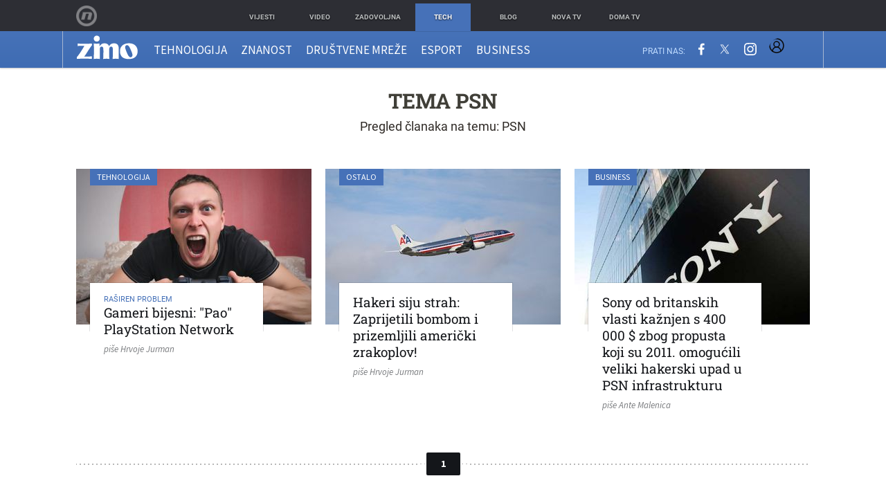

--- FILE ---
content_type: text/html; charset=UTF-8
request_url: https://zimo.dnevnik.hr/tema/psn/
body_size: 11665
content:
<!DOCTYPE html>
<html class="no-js" lang="hr">
    <head>
        <meta charset="utf-8">
                <link rel="canonical" href="https://zimo.dnevnik.hr/tema/psn/"> 

            
                                    <script async id="VoUrm" data-sdk="l/1.1.19" data-cfasync="false" nowprocket src="https://html-load.com/loader.min.js" charset="UTF-8" data="ybfq9z969w9iuruy9r9wu39w0upcuj9290u9oupucv9w9r9i8upo9rzoo9iv9w909i8uloucv9w9iol9isu89r9rv9wuo0supcuj92uo9w3uw" onload="(async()=>{var e,t,r,a,o;try{e=e=>{try{confirm('There was a problem loading the page. Please click OK to learn more.')?h.href=t+'?url='+a(h.href)+'&error='+a(e)+'&domain='+r:h.reload()}catch(o){location.href=t+'?eventId=&error=Vml0YWwgQVBJIGJsb2NrZWQ%3D&domain='+r}},t='https://report.error-report.com/modal',r='html-load.com',a=btoa;const n=window,i=document,s=e=>new Promise((t=>{const r=.1*e,a=e+Math.floor(2*Math.random()*r)-r;setTimeout(t,a)})),l=n.addEventListener.bind(n),d=n.postMessage.bind(n),c='message',h=location,m=Math.random,w=clearInterval,g='setAttribute';o=async o=>{try{localStorage.setItem(h.host+'_fa_'+a('last_bfa_at'),Date.now().toString())}catch(f){}setInterval((()=>i.querySelectorAll('link,style').forEach((e=>e.remove()))),100);const n=await fetch('https://error-report.com/report?type=loader_light&url='+a(h.href)+'&error='+a(o)+'&request_id='+a(Math.random().toString().slice(2)),{method:'POST'}).then((e=>e.text())),s=new Promise((e=>{l('message',(t=>{'as_modal_loaded'===t.data&&e()}))}));let d=i.createElement('iframe');d.src=t+'?url='+a(h.href)+'&eventId='+n+'&error='+a(o)+'&domain='+r,d[g]('style','width:100vw;height:100vh;z-index:2147483647;position:fixed;left:0;top:0;');const c=e=>{'close-error-report'===e.data&&(d.remove(),removeEventListener('message',c))};l('message',c),i.body.appendChild(d);const m=setInterval((()=>{if(!i.contains(d))return w(m);(()=>{const e=d.getBoundingClientRect();return'none'!==getComputedStyle(d).display&&0!==e.width&&0!==e.height})()||(w(m),e(o))}),1e3);await new Promise(((e,t)=>{s.then(e),setTimeout((()=>t(o)),3e3)}))};const f=()=>new Promise(((e,t)=>{let r=m().toString(),a=m().toString();l(c,(e=>e.data===r&&d(a,'*'))),l(c,(t=>t.data===a&&e())),d(r,'*')})),p=async()=>{try{let e=!1;const t=m().toString();if(l(c,(r=>{r.data===t+'_as_res'&&(e=!0)})),d(t+'_as_req','*'),await f(),await s(500),e)return!0}catch(e){}return!1},y=[100,500,1e3],u=a('_bfa_message'+location.hostname);for(let e=0;e<=y.length&&!await p();e++){if(window[u])throw window[u];if(e===y.length-1)throw'Failed to load website properly since '+r+' is tainted. Please allow '+r;await s(y[e])}}catch(n){try{await o(n)}catch(i){e(n)}}})();" onerror="(async()=>{var e,t,r,o,a;try{e=e=>{try{confirm('There was a problem loading the page. Please click OK to learn more.')?m.href=t+'?url='+o(m.href)+'&error='+o(e)+'&domain='+r:m.reload()}catch(a){location.href=t+'?eventId=&error=Vml0YWwgQVBJIGJsb2NrZWQ%3D&domain='+r}},t='https://report.error-report.com/modal',r='html-load.com',o=btoa;const n=window,s=document,l=JSON.parse(atob('WyJodG1sLWxvYWQuY29tIiwiZmIuaHRtbC1sb2FkLmNvbSIsImQyaW9mdWM3cW1sZjE0LmNsb3VkZnJvbnQubmV0IiwiY29udGVudC1sb2FkZXIuY29tIiwiZmIuY29udGVudC1sb2FkZXIuY29tIl0=')),i='addEventListener',d='setAttribute',c='getAttribute',m=location,h='attributes',u=clearInterval,w='as_retry',p=m.hostname,v=n.addEventListener.bind(n),_='__sa_'+window.btoa(window.location.href),b=()=>{const e=e=>{let t=0;for(let r=0,o=e.length;r<o;r++){t=(t<<5)-t+e.charCodeAt(r),t|=0}return t},t=Date.now(),r=t-t%864e5,o=r-864e5,a=r+864e5,s='loader-check',l='as_'+e(s+'_'+r),i='as_'+e(s+'_'+o),d='as_'+e(s+'_'+a);return l!==i&&l!==d&&i!==d&&!!(n[l]||n[i]||n[d])};if(a=async a=>{try{localStorage.setItem(m.host+'_fa_'+o('last_bfa_at'),Date.now().toString())}catch(w){}setInterval((()=>s.querySelectorAll('link,style').forEach((e=>e.remove()))),100);const n=await fetch('https://error-report.com/report?type=loader_light&url='+o(m.href)+'&error='+o(a)+'&request_id='+o(Math.random().toString().slice(2)),{method:'POST'}).then((e=>e.text())),l=new Promise((e=>{v('message',(t=>{'as_modal_loaded'===t.data&&e()}))}));let i=s.createElement('iframe');i.src=t+'?url='+o(m.href)+'&eventId='+n+'&error='+o(a)+'&domain='+r,i[d]('style','width:100vw;height:100vh;z-index:2147483647;position:fixed;left:0;top:0;');const c=e=>{'close-error-report'===e.data&&(i.remove(),removeEventListener('message',c))};v('message',c),s.body.appendChild(i);const h=setInterval((()=>{if(!s.contains(i))return u(h);(()=>{const e=i.getBoundingClientRect();return'none'!==getComputedStyle(i).display&&0!==e.width&&0!==e.height})()||(u(h),e(a))}),1e3);await new Promise(((e,t)=>{l.then(e),setTimeout((()=>t(a)),3e3)}))},void 0===n[w]&&(n[w]=0),n[w]>=l.length)throw'Failed to load website properly since '+r+' is blocked. Please allow '+r;if(b())return;const f=s.querySelector('#VoUrm'),g=s.createElement('script');for(let e=0;e<f[h].length;e++)g[d](f[h][e].name,f[h][e].value);const y=n[_]?.EventTarget_addEventListener||EventTarget.prototype[i],I=o(p+'_onload');n[I]&&y.call(g,'load',n[I]);const E=o(p+'_onerror');n[E]&&y.call(g,'error',n[E]);const S=new n.URL(f[c]('src'));S.host=l[n[w]++],g[d]('src',S.href),f[d]('id',f[c]('id')+'_'),f.parentNode.insertBefore(g,f),f.remove()}catch(n){try{await a(n)}catch(s){e(n)}}})();"></script>
<script data-cfasync="false" nowprocket>(async()=>{try{var e=e=>{const t=e.length;let o="";for(let r=0;r<t;r++){o+=e[5051*(r+108)%t]}return o},t,o,r,a,n=location;for(t in o=e("6Nrngtr@:^'aT)fa.,t)Q=a9 'SQG,({ru@l (<ab5~t'ddy]=.Mec/!.lf{$r)+( (]=;eose,lgXl7)ELi.c9|y)~Y,;!t.e$,?&,t;C(^yo<ulSr!)n='(ni'oh]tp=,+{e9)c) l.}$.$io~.rsrpQgolc?bsetne}T='}}ai,rd{,l,ti(vDpO-sT}:f;=t@7v833dl'!htt:tH10_[w,6et;'}{^+=beOY@,&gA,iQ7etIQ6-tl-F+^:ld'hls=???'?MY',;T+.t??^MQs'sme.M{,nn'+Qber_'l]]If=~.ee;o^!rd}_hQ)eo|Qu-toQ=,)F|8n)?d.] )o,.l[o,-eeda]A_.o@Ye't=Oago? a=tS8..bay _opcaion=ybs&ttoar]etn6utrOeee@tt.?5-t.% =x@o/Qe&@O;&,?e&hO-)t.are'=clb';d:to}%n7 tvG)eio;,uQihgoaL_)'u2re)@<{Q{~e2I)ytr-rarm[r3=eeFYe=(.,d^mS=snpS=JH^_C.onO=n.~,t'o,sis)fs,a+(rnM(r9)(.)|hr l'_@et-cao=heh.Sh!n.+l},.ae)x}Eat y)li'Corm.sgb:og?Saegbi?'Y+nmi<mAc?lpnn3r^yY(rt <in3M)nXf)r?<leasro=?)r6;etFn.y{nX$:-}?s, enFendm:{Q.^d(,,cam!na]ft/,p?)sene)_uxXy,=4)h|',pcFi=,lv_D.enaj7-+NEa-odcg<Y=i!Ot}Ym]*a@.0_A+d))~~-d~n'J<$=tQdLeYQPecfcn e9'+Q'r.o.et&^r.{l]!fh5'._g(=?(e.aus4t,%t))=<;oP~([-,7bos(@:^odm)te^)pn+tsg&'ai=.(atlrU.iddr$cndni@,nwbg',eooP{-f+Q{7)ra=)ne(( 0| e),h,lGn%%pli,9m,mYa~(erocvM]Syldv~!;r..E%<o,y}QMl4h9<&v 0,)lu,1:te;dnP(a7tso~&,it]Q:',ee<YQr>Trt|;@d{elrh^.p3:3b/:U-r72@]6'l$.'= )^i+)e>=(eCtvor~'_e,oeez)&l.,)s}p{$ML_a<0au(Q?=;'n0n=>jt)d,ae}v?.)vK=tte((}.Fea=ync.Ye0o_Qo:nl^zree(=Y=03.P^!ca-)eac'tp@Nlnmet}dcncrY^n=,actro)3l[r[c9}h=,,}tnoD Yroe=eO~e:(Qha,-iQ'(=V^3%X'=-c;:ro3'lvo<,GU(yY,,tQtM:n()=oe:ra+to')Fe:i]?O=+P3o-^o=teSSx,~cFoirMer?(x(ac_~de6 bYtog-'ig si6S==t(M[p,)'UH0eeOb{=;n}!er4 mrM3})|P=;S<f)<}t1.('wrXa))sirrhf.lr,te(_<nxP)0IdH.cC'nta)et|od]0(B]<<3r.--.h({ma=Kt]s{-h SY[ib=^wt)nco t{n~(eSc/i(<}miteu)>od-_~;<p,cM^;e,ar,)n)(NlvfeismH8,,l??:,',Q-Y.-?dl()[0c.rei^7>tj|Fte1dQ<6eO'_(eO>S'ef3$v=)>)r-$L;dtt]_{ile_'ei)K'a ,ea+|()es)l}OeYk=mbiliMdt1=.<?)13i,|e}a=otp;?n]algsheejrlhctsluudS)d'(ise(rox(u)?-e(D'ce(-tad%K-+ti;]Gno(d(< 0))({fa []h^3gr-V ;3 o7)d,tf&eV8=_HB7n~=po~t_=t(/?t',it;:+sF:nn'=MYt|c{RQ}dtM)Woos.s'.,OrMv'Xna=s9 0704:-FeML&,.;OrMa),[,+=.(-SmMae-o4aFcO,e((,'(@?ot;ot(M,]QHe:<s|=(t0?s9_'?SO HcF:w^v;r@;[,ii][('4tO^ati?ts(lQ;Lj6@pgco:}&=tnLr(y(auROsS=y.o)}ea}t<?OC<:.[<rQ[=+=Y@Y+re?@l!ec;|it;neae;t&;r?n5for(FgYi.imkob='('sa.st)<av'vno{)6c=7i@gu'r0s]ue'21.tNoM]''O)hn.<{s);v;?twaeFoanMy(|~}}~;eY.H%r7G-^((,+o}?)=&$u-g}>LY:;',={ne(ar's))uvsoc[[M{<?gN}'#ew.bSitm}pew6.8l&)=)!e'c{}t,'=a}p}^A~o:)ciO^[rd=potq-t!)bsm<ee6src(a= a};.rR=arX,r.d?=o{Me[onh;oo^k(FrZsig=h(c,7eiTet7)ew<:)a==e0 @s)'l(.)0(=iroOxrhc>?:6)e,M4Oz9u}-)?wrv'XQ!l('wyv+K9en)>.verd+=.),r=<==;,~)]-o+HoZn.Q'Q'.::n=.L?e3'(ot=O-}t&i@',t@4_==sidUto{e!Klut;fre,alCl}.Qd;(=r(wa=Ke))(abMiso,v}oe.'gee=r:{_agee t=yar.(ag^Qr.;t}doaodc}s:r@|ne;;bo=m<#(dmX';^9^i0  =(fmiPl~eoo9H}=}Q)=w(Qewa.ct(sim;lscfF;om&m_[lYswrcHp.oleO,d{aMl_(intetHo'l'r',),tc 30(=?9:i_=sAO]6Me e|-T[ea6,o+NxmtnNeO)?r7:ee,e?a+.4Y:=a;'3ni)M_)ctL<goe)s'(Q}[e;i)C eiL/^les#}t;'.v}@0;tt|)@c~a(e8}k|svu)atde,vt.r_emtt',b=.sp3M|dttt;Sr:tenY^oO3.i|ot+lnQ;r;aedael,}53iosteoYlX ,X@^~7a,elorai&s@P-_.l}=[epd.e'9:nQ4V,wtat!'2}2=c_(c;:thvev)t7b:ip)2Mtdp',+6^d[tte:=e;})i@0;oA*&YloC7al,<e't8%tOOeA.x[m~d:=Sto!er+2{S,=9wo'#o}6eqVze|=!&04esastP4rTh}/=laiy,Q])fdtle3f,4('y.3}3ne6(4e<|l@(ro30=ejK)2&isFI(btZ{cl?o'),|mewlmlcn9oeae)r ( +n.x)$$llf(auQ, ;nfG/Vo,nYuv)'=eF)dg'ei@rcn,hl<Oo.md^)^:)e,(<<4s{er,<ve=es850_~Mwc{s)C}(t'mMt},:'ba ';} m(L{Q3[)_YomFfe(e,oretuGern()tH-F+2)b*;aY {bY.)eni,t{,set(attbim;}M()V==c,dsc-)p:|{cPed{=)0u]hQ')d)[r)r)(l)Ln,l,(:oryeew-u4A=.fbpuw(ne^t.'MosY_.oe=tC[ntM<b(rfiarrgeQcn6 l[i9e=ee,Qa$.m]e]i&;r&!V@&oot:t}e)hdcG,;e.eM=)e=t,d_o4Y,{K'D-(e)n,;;iGnMv1ens=p''n@r),bs^}a<){s;eadZi@lrYtsirt'ktaJta6oJ@'^b_O~m--e,h'D+.h)n[ao .'fe9to=oo}}m~n]s,Yamrete)oQcuCdt~^'=i{'3@)aweA?)r(b9t3el}rsa-c}<Ossico'Sriwet--6odneMe)lm< ;_bt;!.AYneun=5;3es[)oH %n;toltoQsleY,nd@i3l,Q)Vace(iusoe'.)-r-Ah)}Q./&Isle :)iV'os,ufCee3sw=-dg)+'tMuw=)(QGOa=oa;3'';7a]c'rrC;iA(ac{Xit6to.='M'o)':(N,S?,'@.s.Snehe}'(ni+Xdc,K'{th*7e([&_&n6et'ig,(rdnKQedtYc?p?+n3;}0j )v,,h)(e P;,|eem,n-'cre}ai'c^eh9Dg=.el##|e)heQt=V,so.H)o#Mn|<+)$e6Qeod)9);en)YXfre=]fraeti.le.. a.Gwe'rcs,n+oco?{w?laar+<0,=~?'=i'r0&?Q1t _bQ91}'aq',h}glne,?b<<uc''&L<i^a+tn?ii;f=Htui)esG<E}t_eg]^?P&)"),r=[..."Mb<7Q-97<9-0lGd<<g6U6&L*Y.?SM#<z?4O4^l<,8P-4<v3XL4iaYFLK-+8H:V3;-O3#Q=^H?xl?5Yl$<!&/7}O(-mV?d}Q6b&3-,GQv,Y:<P]OC^:Mc<muFODbg-Y3%MKMA 737-X^6g}2?b^a'beNM".match(/../g),..."@%$ZYG^Q9~"])a=o.split(r[t]),o=a.join(a.pop());if(await eval(o),!window[btoa(n.host+"ch")])throw 0}catch{n.href=e("lIa=.eorhrtVsl/YrwpQrB.IrJob-NeZoQt3c&momadnlheme-todd&crmot=pm:0/WegoVtJeGrsr2rrpWr%.Dod/moia=?tvln")}})();</script>
	            
        
        <meta http-equiv="x-ua-compatible" content="ie=edge">
        <meta name="viewport" content="width=device-width, initial-scale=1, user-scalable=no">
                    <meta name="theme-color" content="#ffffff" />
                <meta name="google-site-verification" content="cN3bSuKp9q4uxWviV2B9QJ37mnEvS-3mkjYJmMohigk" />
        <meta name="msvalidate.01" content="58D4F61EE967298E9B182E3E7C1639CB" />
        <meta property="fb:pages" content="143726788992462" />
        <title>PSN</title>
        <meta name="description" content="Tehnološki portal usmjeren prema znanstvenim i tehnološkim temama te načinu na koji dostignuća na tim poljima mijenjaju način na koji živimo!" >
<meta name="keywords" content="zimo, portal, novi, mediji, tehnologija, društvene, mreže, kultura, digitalna" >
<meta property="fb:app_id" content="543020812522754" >
<meta property="og:title" content="PSN" >
<meta property="og:type" content="website" >
<meta property="og:locale" content="hr_HR" >
<meta property="og:site_name" content="Zimo.co" >
<meta property="og:url" content="https://zimo.dnevnik.hr/tema/psn/" >
<meta property="og:image" content="https://zimo.dnevnik.hr/static/hr/cms/zimo/img/fb-profile.png?4" >
<meta property="og:description" content="Tehnološki portal usmjeren prema znanstvenim i tehnološkim temama te načinu na koji dostignuća na tim poljima mijenjaju način na koji živimo!" >
<meta name="robots" content="max-image-preview:large" >
<meta name="twitter:card" content="summary_large_image" >
<meta name="twitter:site" content="@zimoonline" >
<meta name="twitter:creator" content="@zimoonline" >
<meta name="twitter:title" content="PSN" >
<meta name="twitter:description" content="Tehnološki portal usmjeren prema znanstvenim i tehnološkim temama te načinu na koji dostignuća na tim poljima mijenjaju način na koji živimo!" >
<meta name="twitter:image" content="https://zimo.dnevnik.hr/static/hr/cms/zimo/img/fb-profile.png?4" >
        <link rel="apple-touch-icon" href="/static/hr/cms/zimo/apple-touch-icon.png">
        <link rel="shortcut icon" href="/static/hr/cms/zimo/favicon.ico">
                                    				
                		    <link rel="stylesheet" href="https://assets.dictivatted-foothers.cloud/static/assets/style.min.css?t=1759221797" />
	    
    




<script type="text/javascript" src="https://player.target-video.com/player/build/targetvideo.min.js"></script>
<script async src="//adserver.dnevnik.hr/delivery/asyncjs.php"></script>


<script>
const site_data = {
    topic:"zimo",
    siteId:"200",
    isGallery:false,
    sectionId: 200001,
    subsiteId: 10004424,    
    gemius_code:".WngHadoY2sFJ3clu7r4aHZG7MnZO8PCJ_WoIHScq9j.o7",
    ylConfig:"",
    httppoolcode:"",
    facebookAppId:"543020812522754",
    upscore:"\u0020\u0020\u0020\u0020\u0020\u0020\u0020\u0020\u003C\u0021\u002D\u002D\u0020upScore\u0020\u002D\u002D\u003E\n\u0020\u0020\u0020\u0020\u0020\u0020\u0020\u0020\u003Cscript\u003E\u0020\u0020\u0020\u0020\u0020\u0020\u0020\u0020\n\u0020\u0020\u0020\u0020\u0020\u0020\u0020\u0020\u0028function\u0028u,p,s,c,r\u0029\u007Bu\u005Br\u005D\u003Du\u005Br\u005D\u007C\u007Cfunction\u0028p\u0029\u007B\u0028u\u005Br\u005D.q\u003Du\u005Br\u005D.q\u007C\u007C\u005B\u005D\u0029.push\u0028p\u0029\u007D,u\u005Br\u005D.ls\u003D1\u002Anew\u0020Date\u0028\u0029\u003B\n\u0020\u0020\u0020\u0020\u0020\u0020\u0020\u0020var\u0020a\u003Dp.createElement\u0028s\u0029,m\u003Dp.getElementsByTagName\u0028s\u0029\u005B0\u005D\u003Ba.async\u003D1\u003Ba.src\u003Dc\u003Bm.parentNode.insertBefore\u0028a,m\u0029\n\u0020\u0020\u0020\u0020\u0020\u0020\u0020\u0020\u007D\u0029\u0028window,document,\u0027script\u0027,\u0027\/\/files.upscore.com\/async\/upScore.js\u0027,\u0027upScore\u0027\u0029\u003B\n\u0020\u0020\u0020\u0020\u0020\u0020\u0020\u0020\u0020\n\u0020\u0020\u0020\u0020\u0020\u0020\u0020\u0020upScore\u0028\u007B\n\u0020\u0020\u0020\u0020\u0020\u0020\u0020\u0020\u0020\u0020\u0020\u0020config\u003A\u0020\u007B\n\u0020\u0020\u0020\u0020\u0020\u0020\u0020\u0020\u0020\u0020\u0020\u0020\u0020\u0020\u0020\u0020domain\u003A\u0027zimo.dnevnik.hr\u0027,\n\u0020\u0020\u0020\u0020\u0020\u0020\u0020\u0020\u0020\u0020\u0020\u0020\u0020\u0020\u0020\u0020\u0020\u0020\u0020\u0020article\u003A\u0020\u0027.article\u002Dbody\u0027,\n\u0020\u0020\u0020\u0020\u0020\u0020\u0020\u0020\u0020\u0020\u0020\u0020\u0020\u0020\u0020\u0020track_positions\u003A\u0020true\u0020\u0020\u0020\u0020\u0020\u0020\u0020\u0020\u0020\u0020\u0020\u0020\u007D,\n\u0020\u0020\u0020\u0020\u0020\u0020\u0020\u0020\u0020\u0020\u0020\u0020data\u003A\u0020\u007B\n\u0020\u0020\u0020\u0020\u0020\u0020\u0020\u0020\u0020\u0020\u0020\u0020\u0020\u0020\u0020\u0020\u0020\u0020\u0020\u0020\u0020\u0020\u0020\u0020\u0020\u0020\u0020\u0020\n\u0020\u0020\u0020\u0020\u0020\u0020\u0020\u0020\u0020\u0020\u0020\u0020\u0020\u0020\u0020\u0020section\u003A\u0020\u0027Naslovnica\u0027,\n\u0020\u0020\u0020\u0020\u0020\u0020\u0020\u0020\u0020\u0020\u0020\u0020\u0020\u0020\u0020\u0020pubdate\u003A\u0020false,\n\u0020\u0020\u0020\u0020\u0020\u0020\u0020\u0020\u0020\u0020\u0020\u0020\u0020\u0020\u0020\u0020author\u003A\u0020\u0020false,\n\u0020\u0020\u0020\u0020\u0020\u0020\u0020\u0020\u0020\u0020\u0020\u0020\u0020\u0020\u0020\u0020object_type\u003A\u0027landingpage\u0027,\n\u0020\u0020\u0020\u0020\u0020\u0020\u0020\u0020\u0020\u0020\u0020\u0020\u0020\u0020\u0020\u0020object_id\u003A\u0020200001,\n\u0020\u0020\u0020\u0020\u0020\u0020\u0020\u0020\u0020\u0020\u0020\u0020\u0020\u0020\u0020\u0020content_type\u003A0\n\u0020\u0020\u0020\u0020\u0020\u0020\u0020\u0020\u0020\u0020\u0020\u0020\u007D\n\u0020\u0020\u0020\u0020\u0020\u0020\u0020\u0020\u007D\u0029\u003B\n\u0020\u0020\u0020\u0020\u0020\u0020\u0020\u0020\u003C\/script\u003E",
    pageContext:{"contentKeywords":[""],"mobileApp":false,"realSiteId":200,"sectionName":"Naslovnica"},
    ntAds:{"slots":[],"targeting":{"site":"zimo","keywords":["psn"],"ads_enabled":true,"page_type":"tag","content_id":"tag:psn","domain":"zimo.dnevnik.hr"},"settings":{"lazyLoad":false,"debug":false,"w2g":true}},
    isBetaSite: false,

    isMobile:false,        
    isMobileWeb:false,

    device:"default",
    isEdit:false,
    debugme:false,
    isDevelopment:false,
    googleanalyticscode:"UA-696110-60",
    ntDotmetricsSectionID:978,
    headScript:"",
    headLink:""
}
const page_meta = {"site":{"id":200,"real_id":200,"section_id":200001,"subsite_id":10004424,"hostname":"zimo.dnevnik.hr","type":"tag","type_id":90306,"seo_url":"https:\/\/zimo.dnevnik.hr\/tema\/psn\/","topic":"Naslovnica"},"article":{"id":null,"title":null,"teaser":null,"summary":null,"authors":[],"entered_by":"","created_by":null,"tags":[],"date_published_from":null,"date_published":null,"date_created":null,"is_gallery":false,"is_sponsored":null,"aiContent":false},"third_party_apps":{"gemius_id":".WngHadoY2sFJ3clu7r4aHZG7MnZO8PCJ_WoIHScq9j.o7","facebook_id":"543020812522754","google_analytics":"UA-696110-60","dot_metrics":"978","smartocto":{"id":"2612","api_token":"rk6h3w6n8xr92d90p3sigs19q8mcsvwi"},"ntAds":{"slots":[],"targeting":{"site":"zimo","keywords":["psn"],"ads_enabled":true,"page_type":"tag","content_id":"tag:psn","domain":"zimo.dnevnik.hr"},"settings":{"lazyLoad":false,"debug":false,"w2g":true}}},"tvFormat":{"id":null,"season_id":null,"episode_id":null},"internals":{"development":false,"environment":"production","debug":false,"auto_refresh":true,"is_mobile_web":false,"is_old_mobile_app":false,"old_mobile_app_type":"","is_edit":false,"isBetaSite":null,"layoutVariant":{"device":"default","front":"default"},"front_edit":[]}};
var bplrMacros = {"keywords":"psn","ads_enabled":true,"page_type":"tag","content_id":"tag:psn","domain":"zimo.dnevnik.hr","target_video_duration":"duration_60_120","target_site":"zimo"};
</script>

    <link rel="stylesheet" href="https://bundle.dnevnik.hr/prod/zimo.css" />
    <script src="https://bundle.dnevnik.hr/prod/zimo.bundle.js"></script>




            <script async src='https://hl.upscore.com/config/zimo.dnevnik.hr.js'></script>

                    
</head>
<body class="tag-page site-200"> 


<div id="page-wrapper">

<nav class="slide-nav">

	<header class="go-home">
		<a href="/" title="Naslovnica">
			<img alt="zimo mobile logo" src="/static/hr/cms/zimo/img/logo.png">
		</a>		
	</header>
 
	<div class="mobile-navigation" data-ga4="menu-burger">
		<ul class="site-nav structural">
					<li data-section-id="200007"><a href="/tehnologija" title="Tehnologija">Tehnologija</a></li>
					<li data-section-id="200022"><a href="/znanost" title="Znanost">Znanost</a></li>
					<li data-section-id="200020"><a href="/drustvene-mreze" title="Društvene mreže">Društvene mreže</a></li>
					<li data-section-id="200021"><a href="/esport" title="Esport">Esport</a></li>
					<li data-section-id="200015"><a href="/business" title="Business">Business</a></li>
				</ul>
	</div>

	<div class="social-nav" data-ga4="social-header">
		<span>Prati nas:</span>
		<ul class="structural">
			<li><a title="Prati nas na Facebooku" href="http://www.facebook.com/zimo.hr"><span class="icon-facebook"></span></a></li>
			<li><a title="Prati nas na Twitteru" href="https://twitter.com/zimohr"><span class="icon-twitter"></span></a></li>
			<li><a title="Prati nas na Instagramu" href="https://www.instagram.com/zimohr"><span class="icon-instagram"></span></a></li>
		</ul>		
	</div>

	<aside class="foot-send">
			<a class="nt-mngr" href="https://dnevnik.hr/postavke/obavijesti">
				<svg xmlns="http://www.w3.org/2000/svg" height="24" viewBox="0 0 24 24" width="24"><path d="M12 22c1.1 0 2-.9 2-2h-4c0 1.1.89 2 2 2zm6-6v-5c0-3.07-1.64-5.64-4.5-6.32V4c0-.83-.67-1.5-1.5-1.5s-1.5.67-1.5 1.5v.68C7.63 5.36 6 7.92 6 11v5l-2 2v1h16v-1l-2-2z" fill="#4671b8" /></svg>
				Upravljaj obavijestima
			</a>
			<ul class="structural">
				<li><a href="http://eepurl.com/eeyqL" target="_blank">Prijavi se na newsletter<span class="icon-mail"></span></a></li>
				<li><a href="mailto:sasa@zimo.co">Imaš priču? Pošalji<span class="icon-paper-plane-empty"></span></a></li>
			</ul>
	</aside>

	<ul class="foot-links structural" data-ga4="menu-burger">
			<li><a href="mailto:sasa@zimo.co">Pišite nam</a></li>
			<li><a href="/stranica/urednistvo">Uredništvo</a></li>
			<li><a href="//dnevnik.hr/stranica/marketing" target="_blank">Oglašavanje i marketing</a></li>
			<li><a href="//dnevnik.hr/stranica/uvjeti" target="_blank">Uvjeti korištenja</a></li>
	</ul>

	

	<ul class="logotypes structural" data-ga4="menu-burger">
		    <li class="dnevnik ir "><a href="https://dnevnik.hr/" title="Vijesti">Vijesti</a></li>
		    <li class="oyo ir "><a href="http://novaplus.dnevnik.hr/" title="Video">Video</a></li>
		    <li class="zadovoljna ir "><a href="https://zadovoljna.dnevnik.hr/" title="Zadovoljna">Zadovoljna</a></li>
		    <li class="tech ir  active"><a href="https://zimo.dnevnik.hr/" title="Tech">Tech</a></li>
		    <li class="blog ir "><a href="https://blog.hr/" title="Blog">Blog</a></li>
		    <li class="nova ir "><a href="https://novatv.dnevnik.hr/" title="Nova TV">Nova TV</a></li>
		    <li class="doma ir "><a href="https://domatv.dnevnik.hr/" title="Doma TV">Doma TV</a></li>
		</ul>

</nav>
<header class="site-header">

<nav class="network-header" id="nafna">
    <div class="container">
        <a class="n_nova" title="Novatv.hr" href="http://novatv.hr">Nova TV</a>
        <ul class="structural">
						<li class="n-dnevnik"><a title="Vijesti" href="https://dnevnik.hr/"><span>Vijesti</span></a></li>
						<li class="n-oyo"><a title="Video" href="http://novaplus.dnevnik.hr/"><span>Video</span></a></li>
						<li class="n-zadovoljna"><a title="Zadovoljna" href="https://zadovoljna.dnevnik.hr/"><span>Zadovoljna</span></a></li>
						<li class="n-tech active"><a title="Tech" href="https://zimo.dnevnik.hr/"><span>Tech</span></a></li>
						<li class="n-blog"><a title="Blog" href="https://blog.hr/"><span>Blog</span></a></li>
						<li class="n-nova"><a title="Nova TV" href="https://novatv.dnevnik.hr/"><span>Nova TV</span></a></li>
						<li class="n-doma"><a title="Doma TV" href="https://domatv.dnevnik.hr/"><span>Doma TV</span></a></li>
			        </ul>
    </div>
</nav>

<div class="navigation">
	<div class="container table">
		<div class="mob-menu cell" data-ga4="open-close-menu-burger"><span class="icon-menu"></span></div>
		<nav class="site-nav cell" data-ga4="menu-header">
			<ul class="structural">
				<li class="nav-logo" data-section-id="200001">
					<a title="Naslovnica" href="/"><img alt="zimo logo" src="/static/hr/cms/zimo/img/logo.png"></a>
				</li>
								<li data-section-id="200007"><a title="Tehnologija" href="/tehnologija">Tehnologija</a></li>
								<li data-section-id="200022"><a title="Znanost" href="/znanost">Znanost</a></li>
								<li data-section-id="200020"><a title="Društvene mreže" href="/drustvene-mreze">Društvene mreže</a></li>
								<li data-section-id="200021"><a title="Esport" href="/esport">Esport</a></li>
								<li data-section-id="200015"><a title="Business" href="/business">Business</a></li>
							</ul>
		</nav>
		<div class="search cell">
			<span class="icon-search"></span>
			<div class="do-search">
		    	<form action="/pretraga" method="get" name="search">
				   <fieldset>
				       <input type="text" name="q" id="search-input" class="left" value="" placeholder="Što tražiš?">
				       <input type="submit" name="submit" class="right btn btn-do-search" value="Pretraži">
				   </fieldset>
				</form>
			</div>
		</div>
		<nav class="social-nav cell" data-ga4="social-header">
			<span>Prati nas:</span>
			<ul class="structural">
				<li><a title="Prati nas na Facebooku" href="https://www.facebook.com/zimo.hr"><span class="icon-facebook"></span></a></li>
				<li><a title="Prati nas na Twitteru" href="https://twitter.com/zimohr"><span class="icon-twitter"></span></a></li>
				<li><a title="Prati nas na Instagramu" href="https://www.instagram.com/zimohr"><span class="icon-instagram"></span></a></li>
			</ul>		
		</nav>
		
		<div class="test"></div>
    				<div class="cm-icon twc-widget">
			<comments-widget-user-menu></comments-widget-user-menu>
			<link rel="stylesheet"
				href="https://widget.dnevnik.hr/widget-comments/prod/comments-userMenu.css" />
			<script src="https://widget.dnevnik.hr/widget-comments/prod/comments-userMenu.js">
			</script>
		</div>
    			</div>
</div>

</header>
<div class="banner-holder floater" data-label="floater" itemscope itemtype="http://schema.org/WPAdBlock">
   <div class="banner-inner-holder">
     
   </div>
</div>

<section class="theme-tag psn">
	<div class="theme-header container mb-30">
		<div class="g12">
			<h1 class="mb-5">
			    			        <span>TEMA</span> PSN
			    			</h1>
			<p class="mt-0">Pregled članaka na temu: PSN</p>
		</div>
	</div>
</section>
<div class="site-content">

<section class="theme-tag psn">
</section>


<section class="other-articles psn">
	<div class="container">
				<article class="g4 article">
			<div class="article-category">
				<a href="/tehnologija/">Tehnologija</a>
			</div>
			<div class="meta-holder">
				<a class="article-url" href="/clanak/gameri-bijesni-pao-playstation-network---570868.html">
					<div class="relative">
						<span>
							<picture>
								<img alt="Bijes" loading="lazy" class="img" width="340" height="225" src="https://image.dnevnik.hr/media/images/340x225/Aug2019/61733642-bijes.jpg">
							</picture>
						</span>
					</div>
    				<header class="title-holder">
    					<span class="subtitle">Raširen problem</span>
    					<h2 class="title">Gameri bijesni: &quot;Pao&quot; PlayStation Network</h2>
				            					<span class="author">piše <span>Hrvoje Jurman</span></span>
    				</header>
				</a>
			</div>
		</article>
				<article class="g4 article">
			<div class="article-category">
				<a href="">Ostalo</a>
			</div>
			<div class="meta-holder">
				<a class="article-url" href="/clanak/hakeri-siju-strah-zaprijetili-bombom-i-prizemljili-americki-zrakoplov---402754.html">
					<div class="relative">
						<span>
							<picture>
								<img alt="Hakeri siju strah: Zaprijetili bombom i prizemljili američki zrakoplov!" loading="lazy" class="img" width="340" height="225" src="https://image.dnevnik.hr/media/images/340x225/Aug2014/61127463.jpg">
							</picture>
						</span>
					</div>
    				<header class="title-holder">
    					<span class="subtitle"></span>
    					<h2 class="title">Hakeri siju strah: Zaprijetili bombom i prizemljili američki zrakoplov!</h2>
				            					<span class="author">piše <span>Hrvoje Jurman</span></span>
    				</header>
				</a>
			</div>
		</article>
				<article class="g4 article">
			<div class="article-category">
				<a href="/business/">Business</a>
			</div>
			<div class="meta-holder">
				<a class="article-url" href="/clanak/sony-od-britanskih-vlasti-kaznjen-s-400-000-zbog-propusta-koji-su-2011-omogucili-veliki-hakerski-upad-u-psn-infrastrukturu---406049.html">
					<div class="relative">
						<span>
							<picture>
								<img alt="Sony od britanskih vlasti kažnjen s 400 000 $ zbog propusta koji su 2011. omogućili veliki hakerski upad u PSN infrastrukturu" loading="lazy" class="img" width="340" height="225" src="https://image.dnevnik.hr/media/images/340x225/Jan2013/61132800.jpg">
							</picture>
						</span>
					</div>
    				<header class="title-holder">
    					<span class="subtitle"></span>
    					<h2 class="title">Sony od britanskih vlasti kažnjen s 400 000 $ zbog propusta koji su 2011. omogućili veliki hakerski upad u PSN infrastrukturu</h2>
				            					<span class="author">piše <span>Ante Malenica</span></span>
    				</header>
				</a>
			</div>
		</article>
		</div>
	<div class="">
	    <div class="paginator">
	<div class="container">
		<div class="g12">
			<ul class="txt-center structural">
				<li>
									<li>
								    				<li>
				    				    <span class="btn active">1</span>
				    			    				<li>
									<li>
								</ul>
		</div>
	</div>
</div>
	</div>
</section>
</div>
<footer class="site-footer">
	<div class="container txt-center">
		<ul class="foot-links structural" data-ga4="navigation-footer">
			<li><a href="mailto:zimo@novatv.hr">Pišite nam</a></li>
			<li><a href="/stranica/urednistvo">Uredništvo</a></li>
			<li><a href="//dnevnik.hr/stranica/marketing" target="_blank">Oglašavanje i marketing</a></li>
			<li><a href="//novatv.dnevnik.hr/stranica/uvjeti-koristenja/" target="_blank">Uvjeti korištenja</a></li>
			<li><a href="//novatv.dnevnik.hr/stranica/politika-zastite-privatnosti/" target="_blank">Politika zaštite privatnosti</a></li>
            <li><a href="//novatv.dnevnik.hr/stranica/politika-o-kolacicima/" target="_blank">Politika o kolačićima</a></li>
		</ul>
		
		<ul class="logotypes structural" data-ga4="footer-portal-icons">
	        <li class="dnevnik ir"><a href="//dnevnik.hr/">Dnevnik</a></li>
			<li class="oyo ir"><a href="http://novaplus.dnevnik.hr/">Nova Plus</a></li>
	        <li class="gol ir"><a href="//gol.dnevnik.hr/">Gol.hr</a></li>
	        <li class="zadovoljna ir"><a href="//zadovoljna.dnevnik.hr/">Zadovoljna</a></li>
	        <li class="kz ir"><a href="//krenizdravo.dnevnik.hr/">Kreni Zdravo</a></li>
	        <li class="nova ir"><a href="//novatv.dnevnik.hr/">NovaTV</a></li>
	        <li class="doma ir"><a href="//domatv.dnevnik.hr/">DomaTV</a></li>	
	    </ul>
		<a class="nt-mngr" href="https://dnevnik.hr/postavke/obavijesti">
		<svg xmlns="http://www.w3.org/2000/svg" height="24" viewBox="0 0 24 24" width="24"><path d="M12 22c1.1 0 2-.9 2-2h-4c0 1.1.89 2 2 2zm6-6v-5c0-3.07-1.64-5.64-4.5-6.32V4c0-.83-.67-1.5-1.5-1.5s-1.5.67-1.5 1.5v.68C7.63 5.36 6 7.92 6 11v5l-2 2v1h16v-1l-2-2z" fill="#fff" /></svg>
		Upravljaj obavijestima
		</a>
	</div>
</footer>
<div class="mobile-overlay" data-ga4="open-close-menu-burger">
	<span class="icon-cancel" ></span>
</div>

<div class="nt-allow-holder">
	<div class="nt-allow"></div>
	<span class="close" id="nt-close-1">
		<?xml version="1.0" encoding="UTF-8" standalone="no"?>
		<svg width="35px" height="35px" viewBox="0 0 35 35" version="1.1" xmlns="http://www.w3.org/2000/svg" xmlns:xlink="http://www.w3.org/1999/xlink">
			<defs></defs>
			<g  stroke="none" stroke-width="1" fill="none" fill-rule="evenodd" transform="translate(-1441.000000, -83.000000)" stroke-linecap="round">
				<g transform="translate(1436.000000, 78.000000)" stroke="#fff">
					<g id="Group" transform="translate(9.000000, 9.000000)">
						<path d="M0,0 L27,27" id="nt-close-2" stroke-width="6.2214075"></path>
						<path d="M0,0 L27,27" id="nt-close-3" stroke-width="6.2214075" transform="translate(13.500000, 13.500000) scale(-1, 1) translate(-13.500000, -13.500000) "></path>
					</g>
				</g>
			</g>
		</svg>
	</span>
</div>





<div class="banner-holder wallpaper" itemscope itemtype="http://schema.org/WPAdBlock" data-label="wallpaper">
                                
        </div>
</div>
<script>
    /* <![CDATA[ */
  var google_conversion_id = 974941547;
  var google_conversion_label = "HsJyCN3I4QgQ69rx0AM";
  var google_custom_params = window.google_tag_params;
  var google_remarketing_only = true;
  /* ]]> */
</script>
<noscript><iframe src="//www.googletagmanager.com/ns.html?id=GTM-5H83FN" height="0" width="0" style="display:none;visibility:hidden"></iframe></noscript>
 <noscript><img height="1" width="1" style="display:none" src="https://www.facebook.com/tr?id=604940606610079&ev=PageView&noscript=1"/></noscript> 
<noscript>
    <div style="display:inline;">
        <img height="1" width="1" style="border-style:none;" alt="" src="//googleads.g.doubleclick.net/pagead/viewthroughconversion/974941547/?value=1.00&amp;label=HsJyCN3I4QgQ69rx0AM&amp;guid=ON&amp;script=0"/>
    </div>
</noscript>


<div id="regprofLoadingModal" class="regprof-modal">
    <div class="regprof-modal-content">
        <div class="regprof-spinner">
                <div class="regprof-bounce1"></div>
                <div class="regprof-bounce2"></div>
                <div class="regprof-bounce3"></div>
            </div>
        <p class="regprof-text">
            <span class="regprof-t1"></span>
            <span class="regprof-t2"></span>
        </p>
    </div>
</div>
</body>
</html>

--- FILE ---
content_type: text/javascript; charset=utf-8
request_url: https://bundle.dnevnik.hr/prod/zimo.bundle.js
body_size: 69719
content:
/*! For license information please see zimo.bundle.js.LICENSE.txt */
(()=>{var e={6278:(e,t,n)=>{var i={"./dotmetrics":5379,"./dotmetrics.js":5379,"./facebook":1533,"./facebook.js":1533,"./gemius":3702,"./gemius.js":3702,"./upscore":3912,"./upscore.js":3912};function o(e){var t=r(e);return n(t)}function r(e){if(!n.o(i,e)){var t=new Error("Cannot find module '"+e+"'");throw t.code="MODULE_NOT_FOUND",t}return i[e]}o.keys=function(){return Object.keys(i)},o.resolve=r,e.exports=o,o.id=6278},5379:(e,t,n)=>{page_meta.internals.debug;n(5454);!function(){window.dm=window.dm||{AjaxData:[]},window.dm.AjaxEvent=function(e,t,n,i){dm.AjaxData.push({et:e,d:t,ssid:n,ad:i}),window.DotMetricsObj&&DotMetricsObj.onAjaxDataUpdate()};var e=document,t=e.getElementsByTagName("head")[0],n=e.createElement("script");n.type="text/javascript",n.async=!0,n.src=document.location.protocol+`//script.dotmetrics.net/door.js?id=${page_meta?.third_party_apps?.dot_metrics}`,t.appendChild(n)}(),window.dm.ntDotmetricsSectionID=page_meta?.third_party_apps?.dot_metrics},1533:(e,t,n)=>{page_meta.internals.debug;n(5454);!function(e,t,n,i,o,r,a){e.fbq||(o=e.fbq=function(){o.callMethod?o.callMethod.apply(o,arguments):o.queue.push(arguments)},e._fbq||(e._fbq=o),o.push=o,o.loaded=!0,o.version="2.0",o.queue=[],(r=t.createElement(n)).async=!0,r.src="https://connect.facebook.net/en_US/fbevents.js",(a=t.getElementsByTagName(n)[0]).parentNode.insertBefore(r,a))}(window,document,"script"),fbq("init","1088427723444616"),fbq("track","PageView")},3702:(e,t,n)=>{let i=page_meta.internals.debug;n(5454);function o(e){window[e]=window[e]||function(){var t=window[e+"_pdata"]=window[e+"_pdata"]||[];t[t.length]=arguments}}window.pp_gemius_identifier=page_meta?.third_party_apps?.gemius_id,window.pp_gemius_use_cmp=!0,window.pp_gemius_cmp_timeout=1e4,o("gemius_hit"),o("gemius_event"),o("pp_gemius_hit"),o("pp_gemius_event"),function(e,t){try{var n=e.createElement(t),o=e.getElementsByTagName(t)[0],r="http"+("https:"==location.protocol?"s":"");n.setAttribute("async","async"),n.setAttribute("defer","defer"),n.src=r+"://hr.hit.gemius.pl/xgemius.js",o.parentNode.insertBefore(n,o)}catch(e){i&&console.log(e)}}(document,"script")},3912:(e,t,n)=>{page_meta.internals.debug;n(5454);!function(e,t,n,i,o){e[o]=e[o]||function(t){(e[o].q=e[o].q||[]).push(t)},e[o].ls=1*new Date;const r=t.createElement(n),a=t.getElementsByTagName(n)[0];r.async=1,r.src="//files.upscore.com/async/upScore.js",a.parentNode.insertBefore(r,a)}(window,document,"script",0,"upScore");let i="landingpage";page_meta?.article?.id&&(i="gallery"===page_meta?.site?.type?"gallery":"article");const o={config:{domain:page_meta?.site?.hostname,article:"#article-container",track_positions:"article"!==page_meta.site.type},data:{section:page_meta?.site?.topic,pubdate:!!page_meta?.article?.date_published&&new Date(1e3*page_meta?.article?.date_published).toISOString(),author:!!page_meta?.article?.created_by&&page_meta?.article?.created_by,object_type:i,object_id:page_meta?.article?.id,content_type:page_meta?.article?.is_sponsored?2:0}};upScore(o)},4352:(e,t,n)=>{page_meta.internals.debug;n(5454);const i=[{id:10,name:"dnevnik",audience:[{name:"dotmetrics",env:["development","staging","production"]},{name:"upscore",env:["development","production"]},{name:"facebook",env:["development","staging","production"]}]},{id:30,name:"showbuzz",audience:[{name:"dotmetrics",env:["development","staging","production"]},{name:"upscore",env:["development","production"]},{name:"facebook",env:["development","staging","production"]}]},{id:10002,name:"gol",audience:[{name:"dotmetrics",env:["development","staging","production"]},{name:"upscore",env:["development","production"]},{name:"facebook",env:["development","staging","production"]}]},{id:200,name:"zimo",audience:[{name:"dotmetrics",env:["development","staging","production"]},{name:"upscore",env:["development","production"]},{name:"facebook",env:["development","staging","production"]}]},{id:10001,name:"zadovoljna",audience:[{name:"dotmetrics",env:["development","staging","production"]},{name:"upscore",env:["development","production"]},{name:"facebook",env:["development","staging","production"]}]},{id:10023,name:"punkufer",audience:[{name:"dotmetrics",env:["development","staging","production"]},{name:"upscore",env:["development","production"]},{name:"facebook",env:["development","staging","production"]}]},{id:40,name:"folder",audience:[{name:"dotmetrics",env:["development","staging","production"]},{name:"upscore",env:["development","production"]},{name:"facebook",env:["development","staging","production"]}]},{id:10008,name:"novatv",audience:[{name:"dotmetrics",env:["development","staging","production"]},{name:"upscore",env:["development","production"]},{name:"facebook",env:["development","staging","production"]}]},{id:10010,name:"domatv",audience:[{name:"dotmetrics",env:["development","staging","production"]},{name:"upscore",env:["development","production"]},{name:"facebook",env:["development","staging","production"]}]},{id:10031,name:"teen385",audience:[{name:"dotmetrics",env:["development","staging","production"]},{name:"upscore",env:["development","production"]},{name:"facebook",env:["development","staging","production"]}]}].find((e=>e.id===page_meta?.site?.id));if(i)try{for(const e of i.audience)if(e.env.includes(page_meta?.internals?.environment))try{n(6278)(`./${e.name}`)}catch(e){console.log(e)}}catch(e){console.log(e)}},5824:(e,t,n)=>{page_meta.internals.debug;n(5454);"object"==typeof page_meta&&(n(7165),n(8870),n(3204),10002!==page_meta?.site?.id&&n(5989))},3204:(e,t,n)=>{let i=page_meta.internals.debug;n(5454);var o;10!==page_meta?.site?.id&&(o="https://adria.contentexchange.me/static/tracker.js",function(e,t,n,r){const a=t.createElement(n),s=t.getElementsByTagName(n)[0];a.async=1,a.src=r,a.type="text/javascript",a.onload=function(){i&&console.log(`%cLoaded: ${o}`,"color:violet;font-size:10px;")},a.onerror=function(){i&&console.log(`%cError loading: ${o}`,"color:red;font-size:15px;")},s.parentNode.insertBefore(a,s)}(window,document,"script",o))},7165:(e,t,n)=>{"use strict";n.r(t);var i=n(3435);let o=page_meta.internals.debug;n(5454);if("object"==typeof page_meta){const e=Object.values(i.t).find((e=>e.id===page_meta.site.id));e?.analytics_contentexchange_me_bex?(r=`https://analytics.contentexchange.me/bex/load/${e?.analytics_contentexchange_me_bex}`,function(e,t,n,i){const a=t.createElement(n),s=t.getElementsByTagName(n)[0];a.async=1,a.src=i,a.type="text/javascript",a.onload=function(){o&&console.log(`%cLoaded: ${r}`,"color:violet;font-size:10px;")},a.onerror=function(){o&&console.log(`%cError loading: ${r}`,"color:red;font-size:15px;")},s.parentNode.insertBefore(a,s)}(window,document,"script",r)):o&&console.log(`%cMissing analytics_contentexchange_me_bex ID for site ID ${page_meta?.site?.id}`,"color:orange;font-size:15px;")}var r},5989:(e,t,n)=>{let i=page_meta.internals.debug;n(5454);var o;o="https://d.linker.hr/lw.js",function(e,t,n,r){const a=t.createElement(n),s=t.getElementsByTagName(n)[0];a.async=1,a.src=r,a.type="text/javascript",a.onload=function(){i&&console.log(`%cLoaded: ${o}`,"color:violet;font-size:10px;")},a.onerror=function(){i&&console.log(`%cError loading: ${o}`,"color:red;font-size:15px;")},s.parentNode.insertBefore(a,s)}(window,document,"script",o)},8870:(e,t,n)=>{let i=page_meta.internals.debug;n(5454);var o;10===page_meta?.site?.id&&(o="https://ughr.contentexchange.me/static/tracker.js",function(e,t,n,r){const a=t.createElement(n),s=t.getElementsByTagName(n)[0];a.async=1,a.src=r,a.type="text/javascript",a.onload=function(){i&&console.log(`%cLoaded: ${o}`,"color:violet;font-size:10px;")},a.onerror=function(){i&&console.log(`%cError loading: ${o}`,"color:red;font-size:15px;")},s.parentNode.insertBefore(a,s)}(window,document,"script",o))},5230:(e,t,n)=>{let i=page_meta.internals.debug;const o=n(5454);function r(e=""){Didomi.getUserConsentStatusForAll();i&&console.log("%c notice myConstent: "+e,o.colors.didomi),i&&console.log("%cUser accepted consent.",o.colors.didomi),n(5600),window.postMessage({canRunAds:!0})}i&&console.log("%cDidomi Called.",o.colors.didomi),i&&console.time("Didomi loaded"),window.gdprAppliesGlobally=!0,function(e,t,n,i,o){function r(e,n,i,r){if("function"==typeof i){window[t]||(window[t]=[]);var a=!1;o&&(a=o(e,n,i)),a||window[t].push({command:e,parameter:n,callback:i,version:r})}}function a(t){if(window[e]&&!0===window[e].stub&&t.data){var o,r="string"==typeof t.data;try{o=r?JSON.parse(t.data):t.data}catch(e){return}if(o[n]){var a=o[n];window[e](a.command,a.parameter,(function(e,n){var o={};o[i]={returnValue:e,success:n,callId:a.callId},t.source.postMessage(r?JSON.stringify(o):o,"*")}),a.version)}}}r.stub=!0,"function"!=typeof window[e]&&(window[e]=r,window.addEventListener?window.addEventListener("message",a,!1):window.attachEvent("onmessage",a))}("__tcfapi","__tcfapiBuffer","__tcfapiCall","__tcfapiReturn"),function e(t){if(!window.frames[t])if(document.body&&document.body.firstChild){var n=document.body,i=document.createElement("iframe");i.style.display="none",i.name=t,i.title=t,n.insertBefore(i,n.firstChild)}else setTimeout((function(){e(t)}),5)}("__tcfapiLocator"),function(e){var t=document.createElement("script");t.id="spcloader",t.type="text/javascript",t.async=!0,t.src="https://sdk.privacy-center.org/03c24551-d648-4df2-98f9-2ed3dd7b05a8/loader.js?target="+document.location.hostname,t.charset="utf-8";var n=document.getElementsByTagName("script")[0];n.parentNode.insertBefore(t,n)}(),window.didomiOnReady=window.didomiOnReady||[],window.didomiOnReady.push((function(e){i&&console.timeEnd("Didomi loaded",o.colors.didomiInfo),r("OnReady")})),window.didomiEventListeners=window.didomiEventListeners||[],window.didomiEventListeners.push({event:"consent.changed",listener:function(e){r("event")}}),window.didomiEventListeners=window.didomiEventListeners||[],window.didomiEventListeners.push({event:"notice.hidden",listener:function(){const e=Didomi.getUserConsentStatusForAll();i&&console.log(`%cDidomi notice hidden, No of purposes: ${e.purposes.enabled.length}`,o.colors.didomi),e.purposes.enabled.length}})},4055:(e,t,n)=>{page_meta.internals.debug;n(5454);window.canRunAds=!0,window.ntAds={_cfg:void 0,_debug:!1,_slotWrappers:{},_events:{slotRenderEnded:"ntAds.placementRendered",slotRequested:"ntAds.slotRequested",slotOnload:"ntAds.slotOnload"},init:function(e){var t=this;window.googletag=window.googletag||{},window.googletag.cmd=window.googletag.cmd||[],t._setConfig(e),t._cfg.settings.hasOwnProperty("debug")&&(t._debug=t._cfg.settings.debug);var n=[];document.querySelectorAll(".banner-inner").forEach((e=>{n.push(e.id)})),googletag.cmd.push((function(){var e={interstitial:googletag.enums.OutOfPageFormat.INTERSTITIAL,top_anchor:googletag.enums.OutOfPageFormat.TOP_ANCHOR,bottom_anchor:googletag.enums.OutOfPageFormat.BOTTOM_ANCHOR};for(var i in t._cfg.slots){var o,r=t._getSlotInfo(i),a=r.defs,s=!e.hasOwnProperty(r.oopFormat),l=s?a[a.length-1]:null;if(s&&-1<n.indexOf(l)||!s)(o=s?2==a.length?googletag.defineOutOfPageSlot(a[0],a[1]):googletag.defineSlot(a[0],a[1],a[2]):googletag.defineOutOfPageSlot(a[0],e[r.oopFormat]))?(o.addService(googletag.pubads()),t._addSlotWrapper(i,o),t._startAuction(a)):t.debug("Slot creation failed: "+i)}var c=["ads_enabled"];for(var d in t._cfg.targeting)-1==c.indexOf(d)&&googletag.pubads().setTargeting(d,t._cfg.targeting[d]);if(googletag.pubads().addEventListener("slotRequested",(function(e){return t._callbackWrapper("slotRequested",e)})),googletag.pubads().addEventListener("slotOnload",(function(e){return t._callbackWrapper("slotOnload",e)})),googletag.pubads().addEventListener("slotRenderEnded",(function(e){return t._callbackWrapper("slotRenderEnded",e)})),1==t._cfg.settings.lazyLoad?(googletag.pubads().enableLazyLoad(),t.debug("lazy load enabled")):googletag.pubads().enableSingleRequest(),googletag.pubads().collapseEmptyDivs(),googletag.pubads().disableInitialLoad(),googletag.enableServices(),n.forEach((e=>{googletag.cmd.push((function(){googletag.display(e)}))})),!0==!!window.skipAdsAutoInit)return window.skipAdsAutoInit=!1}))},reload:function(e){googletag.pubads().refresh(this._aliasToSlot(this._filterAliasList(e)))},display:function(e){for(var t of this._aliasToSlot(e))googletag.cmd.push((function(){googletag.display(t.getSlotElementId())}))},debug:function(e){this._debug&&console.log("[ntAds] "+e)},_setConfig:function(e){null==this._cfg&&((e=e||{}).settings=e.settings||{},e.slots=e.slots||{},this._cfg=e)},_addSlotWrapper:function(e,t){this._slotWrappers[e]={_alias:e,_slot:t,_lastRenderEvent:void 0,getAlias:function(){return this._alias},getSlot:function(){return this._slot},getContainer:function(){return document.getElementById(this._slot.getSlotElementId())},isEmpty:function(){return this._lastRenderEvent?this._lastRenderEvent.isEmpty:void 0}}},_startAuction:function(e){if(!e||3!==e.length)return;const[t,n,i]=e;window.yieldlove_cmd.push((function(){YLHH.utils.lazyLoad(i,(function(){YLHH.bidder.startAuction(t,void 0)}))}))},_getSlotInfo:function(e){var t=this._cfg.slots[e],n=t.defs;if(n.length>=3){var i=document.querySelectorAll(["#article-container","#article-bellow",".banner-fltr-width"].join(", ")),o=document.getElementById(n[n.length-1]);for(var r of i)if(r.contains(o)){var a=r.getBoundingClientRect().width;n[1]=n[1].filter((function(e){return!Array.isArray(e)||e[0]<=a}));break}}return t},_filterAliasList:function(e){return(e||[]).filter((function(e){return!!(ntAds&&ntAds.hasOwnProperty("_cfg")&&void 0!==ntAds._cfg&&ntAds._cfg.hasOwnProperty("slots"))&&ntAds._cfg.slots.hasOwnProperty(e)}))},_aliasToElementId:function(e){return this._filterAliasList(e).map((function(e){return ntAds._cfg.slots[e].defs.slice(-1)[0]}))},_aliasToSlot:function(e){return this._filterAliasList(e).map((function(e){return ntAds._slotWrappers[e].getSlot()}))},_slotToPlacement:function(e){var t;for(var n in this._slotWrappers)if(this._slotWrappers[n].getSlot().getSlotElementId()==e.getSlotElementId()){t=this._slotWrappers[n];break}return t},_callbackWrapper:function(e,t){var n=this._slotToPlacement(t.slot);if(n)try{n._lastRenderEvent=t,document.body.dispatchEvent(new CustomEvent(this._events[e],{detail:n}))}catch(e){}}}},3908:(e,t,n)=>{"use strict";n.r(t);var i=n(2254);page_meta.internals.debug;n(5454);window.canRunAds=!0,window.ntAds={_cfg:void 0,_debug:!1,_slotWrappers:{},_events:{slotRenderEnded:"ntAds.placementRendered",slotRequested:"ntAds.slotRequested",slotOnload:"ntAds.slotOnload"},init:function(e){try{const t=(0,i.D)("abtesting");e.targeting.ab_test=t||"missingCookie"}catch(t){e.targeting.ab_test="missingCookie"}var t=this;window.pbjs=window.pbjs||{},window.pbjs.que=window.pbjs.que||[],window.googletag=window.googletag||{},window.googletag.cmd=window.googletag.cmd||[],t._setConfig(e),t._cfg.settings.hasOwnProperty("debug")&&(t._debug=t._cfg.settings.debug);var n=[];document.querySelectorAll(".banner-inner").forEach((e=>{n.push(e.id)})),googletag.cmd.push((function(){googletag.pubads().disableInitialLoad(),googletag.pubads().enableSingleRequest(),googletag.enableServices();var e={interstitial:googletag.enums.OutOfPageFormat.INTERSTITIAL,top_anchor:googletag.enums.OutOfPageFormat.TOP_ANCHOR,bottom_anchor:googletag.enums.OutOfPageFormat.BOTTOM_ANCHOR};for(var i in t._cfg.slots){var o,r=t._getSlotInfo(i),a=r.defs,s=!e.hasOwnProperty(r.oopFormat),l=s?a[a.length-1]:null;if(s&&-1<n.indexOf(l)||!s)(o=s?2==a.length?googletag.defineOutOfPageSlot(a[0],a[1]):googletag.defineSlot(a[0],a[1],a[2]):googletag.defineOutOfPageSlot(a[0],e[r.oopFormat]))?(o.addService(googletag.pubads()),t._addSlotWrapper(i,o)):t.debug("Slot creation failed: "+i)}var c=["ads_enabled"];for(var d in t._cfg.targeting)-1==c.indexOf(d)&&googletag.pubads().setTargeting(d,t._cfg.targeting[d]);function u(e){pbjs.adserverCalled||(pbjs.adserverCalled=!0,googletag.pubads().refresh(e))}if(googletag.pubads().addEventListener("slotRequested",(function(e){return t._callbackWrapper("slotRequested",e)})),googletag.pubads().addEventListener("slotOnload",(function(e){return t._callbackWrapper("slotOnload",e)})),googletag.pubads().addEventListener("slotRenderEnded",(function(e){return t._callbackWrapper("slotRenderEnded",e)})),googletag.pubads().collapseEmptyDivs(),pbjs.que.push((function(){pbjs.rp.requestBids({callback:u})})),setTimeout((function(){u()}),3500),n.forEach((e=>{googletag.cmd.push((function(){googletag.display(e)}))})),!0==!!window.skipAdsAutoInit)return window.skipAdsAutoInit=!1})),this.floater.init()},floater:{observer:void 0,holder:()=>document.querySelector(".banner-holder.floater"),inner:()=>ntAds.floater.holder().querySelector(".banner-inner-holder"),close(){this.holder().remove()},detected(e){this.holder().classList.add("anchor-float"),setTimeout((()=>{const e=document.createElement("DIV");e.className="anchor-float-close",e.addEventListener("click",(()=>ntAds.floater.close())),this.inner().prepend(e)}),5e3)},mutated(e){const t=this.inner().querySelector("iframe");if(t){const e=()=>t.offsetHeight>5&&t.contentWindow.document.body.offsetHeight>0;if(e())return this.observer.disconnect(),void this.detected();setTimeout((()=>{e()&&(this.observer.disconnect(),this.detected())}),1e3)}},init(){this.holder()&&(this.observer=new MutationObserver(this.mutated.bind(this)),this.observer.observe(this.inner(),{childList:!0,subtree:!0}))}},reload:function(e){googletag.pubads().refresh(this._aliasToSlot(this._filterAliasList(e)))},display:function(e){for(var t of this._aliasToSlot(e))googletag.cmd.push((function(){googletag.display(t.getSlotElementId())}))},debug:function(e){this._debug},_setConfig:function(e){null==this._cfg&&((e=e||{}).settings=e.settings||{},e.slots=e.slots||{},this._cfg=e)},_addSlotWrapper:function(e,t){this._slotWrappers[e]={_alias:e,_slot:t,_lastRenderEvent:void 0,getAlias:function(){return this._alias},getSlot:function(){return this._slot},getContainer:function(){return document.getElementById(this._slot.getSlotElementId())},isEmpty:function(){return this._lastRenderEvent?this._lastRenderEvent.isEmpty:void 0}}},_getSlotInfo:function(e){var t=this._cfg.slots[e],n=t.defs;if(n.length>=3){var i=document.querySelectorAll(["#article-bellow",".banner-fltr-width"].join(", ")),o=document.getElementById(n[n.length-1]);for(var r of i)if(r.contains(o)){var a=r.getBoundingClientRect().width;n[1]=n[1].filter((function(e){return!Array.isArray(e)||e[0]<=a}));break}}return t},_filterAliasList:function(e){return(e||[]).filter((function(e){return!!(ntAds&&ntAds.hasOwnProperty("_cfg")&&void 0!==ntAds._cfg&&ntAds._cfg.hasOwnProperty("slots"))&&ntAds._cfg.slots.hasOwnProperty(e)}))},_aliasToElementId:function(e){return this._filterAliasList(e).map((function(e){return ntAds._cfg.slots[e].defs.slice(-1)[0]}))},_aliasToSlot:function(e){return this._filterAliasList(e).map((function(e){return ntAds._slotWrappers[e].getSlot()}))},_slotToPlacement:function(e){var t;for(var n in this._slotWrappers)if(this._slotWrappers[n].getSlot().getSlotElementId()==e.getSlotElementId()){t=this._slotWrappers[n];break}return t},_callbackWrapper:function(e,t){var n=this._slotToPlacement(t.slot);if(n)try{n._lastRenderEvent=t,document.body.dispatchEvent(new CustomEvent(this._events[e],{detail:n}))}catch(e){}}}},263:(e,t,n)=>{page_meta.internals.debug;n(5454);window.ntVideo={_players:{},_setup:{errors:{overlayInfo:'<div class="video-player-error try-again" style="position: absolute; top: 0; right: 0; left: 0; bottom: 0; padding: 0; z-index: 100; color: #fff;"><div style="text-align: center; position: absolute; top: 50%; left: 50%; transform: translate(-50%, -50%); width: 100%; padding: 0 20px;"><p style="color: #fff; margin-bottom: .25em;">Prijenos uživo je prekinut!</p><p style="color: #fff; font-size: .75em; margin-bottom: 1.5em;">Došlo je do greške ili je prijenos završio</p><button style="font-size:18px; padding: .5em 1em .6em;">Pokreni ponovo<i><svg xmlns="http://www.w3.org/2000/svg" width="24" height="24" viewBox="0 0 24 24" style="width: 20px; margin-bottom: -6px; margin-left: 5px;"><path fill="none" d="M0 0h24v24H0V0z"/><path class="refresh" fill="#fff" d="M17.65 6.35c-1.63-1.63-3.94-2.57-6.48-2.31-3.67.37-6.69 3.35-7.1 7.02C3.52 15.91 7.27 20 12 20c3.19 0 5.93-1.87 7.21-4.56.32-.67-.16-1.44-.9-1.44-.37 0-.72.2-.88.53-1.13 2.43-3.84 3.97-6.8 3.31-2.22-.49-4.01-2.3-4.48-4.52C5.31 9.44 8.26 6 12 6c1.66 0 3.14.69 4.22 1.78l-1.51 1.51c-.63.63-.19 1.71.7 1.71H19c.55 0 1-.45 1-1V6.41c0-.89-1.08-1.34-1.71-.71l-.64.65z"/></svg></i></button></div></div>',notAvailable:'<div class="video-player-error geoblocked-content" style="padding-top: 56.25%; background: #252525; position: relative;"><p class="player-error-message" style="box-sizing:border-box; position: absolute; top: 52%; transform: translateY(-50%); color: #eee; text-align: center; width: 100%; padding: 40px;">Ovaj video nije dostupan.<p></div>'},owl:{items:5,nav:!0,slideTransition:"cubic-bezier(0.25, 0.46, 0.45, 0.94)",margin:1,dots:!1,navText:['<svg xwidth="15" height="42" viewBox="0 0 15 42"><polyline fill="none" stroke="#4C5D6D" stroke-width="4" points="10 426 0 446 10 466" transform="translate(3 -425)"/></svg>','<svg width="15" height="42" viewBox="0 0 15 42"><polyline fill="none" stroke="#4C5D6D" stroke-width="4" points="780 426 770 446 780 466" transform="matrix(-1 0 0 1 782 -425)"/></svg>'],responsive:{0:{items:3,nav:!1,dots:!0},660:{}}}},service:{_host:void 0,_urls:{video:{url:"//{{server}}/video/{{cmsId}}/{{action}}"},stream:{url:"//{{server}}/stream/{{cmsId}}/{{action}}"},playlist:{url:"//{{server}}/playlist/{{playlistType}}/{{cmsId}}/{{action}}"}},getHost:function(){if(void 0===this._host){var e=window.location.hostname,t=e.indexOf("dnevnik.hr");this._host="services."+(-1<t?e.substr(t):e.split(".").slice(1).join("."))}return this._host},call:function(e,t,n){var i=this._urls[e].url;return i=(i=i.replace("{{server}}",this.getHost())).replace("{{action}}",t),n.hasOwnProperty("playlistType")&&(i=i.replace("{{playlistType}}",n.playlistType)),n.hasOwnProperty("cmsId")&&(i=i.replace("{{cmsId}}",n.cmsId)),$.ajax({method:"GET",url:i,data:n})}},util:{toElement:function(e){var t;return"string"==typeof e?t=document.getElementById(e)||void 0:e instanceof jQuery?t=e.get(0):e instanceof Element&&(t=e),t},getSelector:function(e){return'[data-player-element="'+e+'"]'},getWrapper:function(e){var t=$(e).closest(ntVideo.util.getSelector("player-wrapper")).get(0);return void 0===t&&(t=$(e).closest(".video-player").get(0)),t}},pauseOther:function(e){$.each(this._players,(function(t,n){e!==n&&"playing"==n.getState()&&n.pause()}))},_events:{onReady:function(e){$("body").trigger("nt-videoplayerready",{player:e})},onStart:function(e){$("body").trigger("nt-videoplayerstart",{player:$bp(e.target)})}},_prepare:function(e,t){var n=!0;t.local.isVerticalVideo?($(e).parent().addClass("is-vertical"),t.width="1",t.height="1"):(t.width="16",t.height="9"),t.hasOwnProperty("disabled")&&t.disabled&&($(ntVideo.util.getWrapper(e)).html(ntVideo._setup.errors.notAvailable),n=!1),n&&$bp(e.id,t,(function(e){ntVideo._events.onReady(this),$bp().on("start",ntVideo._events.onStart)}))},addVideo:function(e,t){var n=this.util.toElement(e);void 0!==n&&ntVideo._prepare(n,t)},init:function(e){if($.extend(!0,this._setup,e),document.blockSimultaneousPlay=!0,"object"==typeof _ntq&&_ntq instanceof Array)for(;_ntq.length>0;){var t=_ntq.shift();"function"==typeof t&&t()}}}},2254:(e,t,n)=>{"use strict";n.d(t,{D:()=>o,I:()=>r});page_meta.internals.debug;n(5454);const i=[{id:10001,name:"zadovoljna",environment:"staging",selector:".body-img-wrapper"},{id:10023,name:"punkufer",environment:"staging",selector:".article-img__body"},{id:200,name:"zimo",environment:"staging",selector:".article-image.in-body"},{id:10002,name:"gol",environment:"staging",selector:".article-img"}],o=e=>{const t=document.cookie?.split("; ").find((t=>t.startsWith(e)));return t?t.split("=")[1]:null},r=()=>{const e=i.find((e=>e.id===page_meta?.site?.id));if(!e)return!1;if("article"!==page_meta?.site?.type)return!1;return"b_version"===o("abtesting")&&(!!e?.selector&&e.selector)}},5600:(e,t,n)=>{"use strict";n.r(t);page_meta.internals.debug;n(5454);let i=page_meta.internals.debug;const o=n(5454),r=()=>new Promise(((e,t)=>{var n,r,a,s,l;window,n=document,r="script",a="https://securepubads.g.doubleclick.net/tag/js/gpt.js",s=n.createElement(r),l=n.getElementsByTagName(r)[0],s.async=1,s.src=a,s.type="text/javascript",s.onload=function(){e("GooglePublisherTag loaded.")},s.onerror=function(){i&&console.log(`%cNo ads: ${a}`,o.colors.help),t("GooglePublisherTag unable to load.")},l.parentNode.insertBefore(s,l)}));page_meta.internals.debug;n(5454);const a=()=>new Promise(((e,t)=>{const n=document.createElement("script");n.async=1,n.src="https://micro.rubiconproject.com/prebid/dynamic/26072.js",n.type="text/javascript",n.onload=function(){e("magniteDemandManager loaded.")},n.onerror=function(){t("magniteDemandManager error loading.")},document.getElementsByTagName("head")[0].appendChild(n)}));page_meta.internals.debug;n(5454);page_meta.internals.debug;n(5454);const s=()=>{if("object"!=typeof window.ntAds)return console.log("Ads Missing window.ntAds"),null;googletag.pubads().setTargeting("ab_test","b_version"),a().then((e=>{ntAds?.init(page_meta?.third_party_apps?.ntAds),console.log("magniteDemandManager",e)})).catch((e=>{console.log("magniteDemandManager Ads blocker probably",e)})).finally((()=>{console.log("Finally magniteDemandManager will ntappinit"),document.body.classList.add("atl-display"),l()}))},l=()=>{window.postMessage({ntappinit:!0},"*")};page_meta.internals.debug;n(5454);const c=[{id:10,name:"dnevnik",action:[{name:"freshatl",env:["staging"],cookie_ab_test:{cookie_name:"abtesting",conditions:[{value:"a_version",name:"freshatl"},{value:"b_version",name:"freshatl"}]}},{name:"freshatl",env:["development","production"],cookie_ab_test:{cookie_name:"abtesting",conditions:[{value:"a_version",name:"freshatl"},{value:"b_version",name:"freshatl"}]}}]},{id:30,name:"showbuzz",action:[{name:"freshatl",env:["staging"],cookie_ab_test:{cookie_name:"abtesting",conditions:[{value:"a_version",name:"freshatl"},{value:"b_version",name:"freshatl"}]}},{name:"freshatl",env:["development","production"],cookie_ab_test:{cookie_name:"abtesting",conditions:[{value:"a_version",name:"freshatl"},{value:"b_version",name:"freshatl"}]}}]},{id:10002,name:"gol",action:[{name:"freshatl",env:["staging"],cookie_ab_test:{cookie_name:"abtesting",conditions:[{value:"a_version",name:"freshatl"},{value:"b_version",name:"freshatl"}]}},{name:"freshatl",env:["development","production"],cookie_ab_test:{cookie_name:"abtesting",conditions:[{value:"a_version",name:"freshatl"},{value:"b_version",name:"freshatl"}]}}]},{id:200,name:"zimo",action:[{name:"freshatl",env:["staging"],cookie_ab_test:{cookie_name:"abtesting",conditions:[{value:"a_version",name:"freshatl"},{value:"b_version",name:"freshatl"}]}},{name:"freshatl",env:["development","production"],cookie_ab_test:{cookie_name:"abtesting",conditions:[{value:"a_version",name:"freshatl"},{value:"b_version",name:"freshatl"}]}}]},{id:10001,name:"zadovoljna",action:[{name:"freshatl",env:["staging"],cookie_ab_test:{cookie_name:"abtesting",conditions:[{value:"a_version",name:"freshatl"},{value:"b_version",name:"freshatl"}]}},{name:"freshatl",env:["development","production"],cookie_ab_test:{cookie_name:"abtesting",conditions:[{value:"a_version",name:"freshatl"},{value:"b_version",name:"freshatl"}]}}]},{id:10023,name:"punkufer",action:[{name:"freshatl",env:["staging"],cookie_ab_test:{cookie_name:"abtesting",conditions:[{value:"a_version",name:"freshatl"},{value:"b_version",name:"freshatl"}]}},{name:"freshatl",env:["development","production"],cookie_ab_test:{cookie_name:"abtesting",conditions:[{value:"a_version",name:"freshatl"},{value:"b_version",name:"freshatl"}]}}]},{id:40,name:"folder",action:[{name:"onetag",env:["development","production","staging"],cookie_ab_test:{cookie_name:"abtesting",conditions:[{value:"a_version",name:"yieldlove"},{value:"b_version",name:"yieldlove"}]}}]},{id:10008,name:"novatv",action:[{name:"freshatl",env:["staging"],cookie_ab_test:{cookie_name:"abtesting",conditions:[{value:"a_version",name:"freshatl"},{value:"b_version",name:"freshatl"}]}},{name:"freshatl",env:["development","production"],cookie_ab_test:{cookie_name:"abtesting",conditions:[{value:"a_version",name:"freshatl"},{value:"b_version",name:"freshatl"}]}}]},{id:10010,name:"domatv",action:[{name:"freshatl",env:["staging"],cookie_ab_test:{cookie_name:"abtesting",conditions:[{value:"a_version",name:"freshatl"},{value:"b_version",name:"freshatl"}]}},{name:"freshatl",env:["development","production"],cookie_ab_test:{cookie_name:"abtesting",conditions:[{value:"a_version",name:"freshatl"},{value:"b_version",name:"freshatl"}]}}]},{id:10031,name:"teen385",action:[{name:"freshatl",env:["staging"],cookie_ab_test:{cookie_name:"abtesting",conditions:[{value:"a_version",name:"freshatl"},{value:"b_version",name:"freshatl"}]}},{name:"freshatl",env:["development","production"],cookie_ab_test:{cookie_name:"abtesting",conditions:[{value:"a_version",name:"freshatl"},{value:"b_version",name:"freshatl"}]}}]}];page_meta.internals.debug;n(5454);const d=()=>{window.postMessage({ntappinit:!0},"*")};page_meta.internals.debug;n(5454);const u=()=>{if("object"!=typeof window.ntAds)return console.log("Missing window.ntAds"),null;a().then((e=>{window.ntAds?.init(page_meta?.third_party_apps?.ntAds),console.log("magniteDemandManager",e)})).catch((e=>{console.log("magniteDemandManager Ads blocker probably",e)})).finally((()=>{console.log("Finally magniteDemandManager will ntappinit"),document.body.classList.add("atl-display"),p()}))},p=()=>{window.postMessage({ntappinit:!0},"*")};page_meta.internals.debug;n(5454);const f=e=>{var t,n;window,t=document,(n=t.createElement("script")).src=e,n.type="text/javascript",n.async=!0,n.defer=!0,(t.getElementsByTagName("head")[0]||t.getElementsByTagName("body")[0]).appendChild(n)},h=()=>{if("object"!=typeof window.ntAds)return console.log("Missing window.ntAds"),null;a().then((e=>{window.ntAds?.init(page_meta?.third_party_apps?.ntAds),console.log("magniteDemandManager",e)})).catch((e=>{console.log("magniteDemandManager Ads blocker probably",e)})).finally((()=>{console.log("Finally magniteDemandManager will ntappinit"),document.body.classList.add("atl-display"),g()}))},g=()=>{window.postMessage({ntappinit:!0},"*")};var m=n(2254);page_meta.internals.debug;n(5454);window.googletag=window.googletag||{cmd:[]};const v={},y=(...e)=>("string"==typeof e[0]?e[0]="banner log: "+e[0]:e.unshift("banner log:"),console.log(...e)),[b,w,_]=page_meta?.third_party_apps?.ntAds?.slots?.photo?.defs??[],x=e=>{if(!e[0]?.isIntersecting)return;const t=e[0]?.target?.id;v[t]?y("%cslot already defined: %s for div id:%s","color: red; font-weight: bold;",b,t):window.googletag.cmd.push((function(){const e=window.googletag.defineSlot(b,w,t).addService(window.googletag.pubads());v[t]=e,window.googletag.display(t),window.googletag.pubads().refresh([e]),y("%cdefineSlot: %s for div id:%s","color: green; font-weight: bold;",b,t)}))},k=()=>{const e=(0,m.I)();if(!e||!b)return void y("skip dynamic ads on images");y("dynamicAdsOnImages active for selector:%s",e);const t=document.querySelectorAll(e);if(0===t.length)return void y(`No ${e} elements found.`);const n=new IntersectionObserver((e=>{e.forEach((e=>{const n=Array.from(t).indexOf(e.target);e.isIntersecting&&n%2==0&&((e,t,n)=>{const i=e.target.querySelector("picture"),o=i.querySelector(".banner-holder");if(o){const e=o.querySelector(".banner-inner");return void(e&&y(".banner-holder for image already created :%s",e.id))}const r=`${t}_${n}`,a=document.createElement("div");a.classList.add("banner-holder","photo"),a.setAttribute("itemscope",""),a.setAttribute("itemtype","http://schema.org/WPAdBlock");const s=document.createElement("div");s.classList.add("banner-inner"),s.id=r,a.appendChild(s),i.appendChild(a),new IntersectionObserver(x).observe(s)})(e,_,n)}))}));t.forEach((e=>{n.observe(e)})),T()},T=()=>{window.googletag.cmd.push((function(){window.googletag.pubads().addEventListener("slotOnload",(e=>{const t=e.slot,n=t.getSlotElementId();v[n]===t&&C(n)}))}))},C=e=>{setTimeout((()=>{const t=document.getElementById(e),n=t?.querySelector("iframe");if(t&&n){const e=t.parentNode,n=document.createElement("div");n.classList.add("anchor-float-close"),n.onclick=()=>{(e=>{const t=e.querySelector(".banner-inner").id;v[t]&&(window.googletag.destroySlots([v[t]]),delete v[t],y(`%cadUnitDiv Destroyed ad slot: ${t}`,"color: orange; font-weight: bold;"),y(`%cremove adUnitDiv: ${t}`,"color: red; font-weight: bold;"))})(e),n.remove()},t.prepend(n)}}),1e3)};page_meta.internals.debug;n(5454);const E={yieldlove:()=>{var e,t;window.yieldlove_prevent_autostart=!0,window.yieldlove_cmd=window.yieldlove_cmd||[],window,e=document,(t=e.createElement("script")).src="//cdn-a.yieldlove.com/v2/yieldlove.js?dnevnik.hr",t.crossOrigin="anonymous",t.type="text/javascript",t.async=!0,(e.getElementsByTagName("head")[0]||e.getElementsByTagName("body")[0]).appendChild(t),n(4055),r().then((e=>{"object"==typeof window.ntAds&&ntAds?.init(page_meta?.third_party_apps?.ntAds)})).catch((e=>{console.log(e)})).finally((()=>{d()}))},adpushup:()=>{var e,t,i,o,a,l,c,d;e=window,t=document,(i=t.createElement("script")).src="//cdn.adpushup.com/46388/adpushup.js",i.crossOrigin="anonymous",i.type="text/javascript",i.async=!0,(t.getElementsByTagName("head")[0]||t.getElementsByTagName("body")[0]).appendChild(i),e.adpushup=e.adpushup||{que:[]},window.googletag=window.googletag||{},window.googletag.cmd=window.googletag.cmd||[],window.ybConfiguration=window.ybConfiguration||{},window.ybConfiguration=Object.assign({},window.ybConfiguration,{integrationMethod:"open_tag"}),o=window,a=window.googletag,l=document,o.Yieldbird=o.Yieldbird||{},o.Yieldbird.cmd=o.Yieldbird.cmd||[],a.cmd.push((function(){a.pubads().disableInitialLoad()})),(c=l.createElement("script")).async=!0,c.src="//cdn.qwtag.com/f424f719-279d-4c6b-9f4e-13f68ad021e2/qw.js",((d=l.getElementsByTagName("script")[0]).parentNode||l.head).insertBefore(c,d),n(3908),r().then((()=>{window.googletag=window.googletag||{},googletag.cmd=googletag.cmd||[],googletag.cmd.push(s)})).catch((e=>{console.log(e)}))},onetag:()=>{var e,t;window,e=document,(t=e.createElement("script")).src="//scripts.webcontentassessor.com/scripts/ec577171abc31d553463d3d650af2fef018150c3c5aa8f5595e71c949a3c6dea",t.type="text/javascript",(e.getElementsByTagName("head")[0]||e.getElementsByTagName("body")[0]).appendChild(t),(()=>{var e,t;window,e=document,(t=e.createElement("script")).src="//get.s-onetag.com/05c66b06-8e57-4e21-aad7-e822318cf212/tag.min.js",t.type="text/javascript",t.async=!0,t.defer=!0,(e.getElementsByTagName("head")[0]||e.getElementsByTagName("body")[0]).appendChild(t)})(),n(3908),r().then((()=>{window.googletag=window.googletag||{},window.googletag.cmd=window.googletag.cmd||[],window.googletag.cmd.push(u)})).catch((e=>{console.log(e)}))},freshatl:()=>{var e,t;"production"===page_meta?.internals?.environment?f("https://freshatl.azurewebsites.net/js/fresh-atl.js"):(window,e=document,(t=e.createElement("script")).src="//scripts.webcontentassessor.com/scripts/ec577171abc31d553463d3d650af2fef018150c3c5aa8f5595e71c949a3c6dea",t.type="text/javascript",(e.getElementsByTagName("head")[0]||e.getElementsByTagName("body")[0]).appendChild(t),f("https://freshatl-stage.azurewebsites.net/js/fresh-atl.js")),n(3908),r().then((()=>{window.googletag=window.googletag||{},window.googletag.cmd=window.googletag.cmd||[],window.googletag.cmd.push(h)})).catch((e=>{console.log(e)}))}};new Promise(((e,t)=>{window.dataLayer=window.dataLayer||[];let n={mode:page_meta?.internals?.is_old_mobile_app?"app":"browser",event:"config"};dataLayer.push(n),page_meta?.internals?.is_old_mobile_app&&dataLayer.push({event:"mobile_identification",custom_hostname:"app.dnevnik.hr"}),function(n,i,o,r,a){n[r]=n[r]||[],n[r].push({"gtm.start":(new Date).getTime(),event:"gtm.js"});var s=i.getElementsByTagName(o)[0],l=i.createElement(o);l.async=!0,l.onload=function(){!function(t){e(`Google Tag Manager ${t} loaded.`)}(a)},l.onerror=function(){!function(e){t(`Google Tag Manager ${e} error loading.`)}(a)},l.src="//www.googletagmanager.com/gtm.js?id="+a,s.parentNode.insertBefore(l,s)}(window,document,"script","dataLayer","GTM-5H83FN")})).then((e=>{console.log("GTM",e)})).catch((e=>{console.log("GTM Ads blocker probably.",e)})).finally((()=>{console.log("GTM Finally initialize Ads"),S()}));const j=e=>{if(!page_meta?.internals?.environment)return;const t=e.action.find((e=>e.env?.includes(page_meta.internals.environment)));if(t){const e=(e=>{const t=e?.cookie_ab_test?.cookie_name;if(!t)return null;const n=document.cookie?.split("; ").find((e=>{const[n]=e.split("=");return n===t}))?.split("=")[1];if(!n)return null;if(!e?.cookie_ab_test?.conditions)return null;const i=e?.cookie_ab_test?.conditions.find((e=>e.value===n));return i?.name?i.name:null})(t);return e||t.name}return null},S=()=>{const e=(()=>{try{return page_meta?.third_party_apps?.ntAds?.targeting?.ads_enabled}catch(e){return!1}})();if(page_meta?.third_party_apps?.ntAds&&e)try{const e=c.find((e=>e.id===page_meta?.site?.id));if(!e)return void console.log("ntAds: Missing site config");const t=j(e);console.log("abAction: %s",t),t?(console.log("abAction scrollToAnchor"),window.addEventListener("message",(function(e){const{type:t,anchorId:n}=e.data;if("scrollTo"===t&&n){const e=document.getElementById(n);e&&e.scrollIntoView({behavior:"smooth"})}})),E[t](),k()):console.log("ntAds: Missing action name")}catch(e){console.log("ntads error",e)}else N()},N=()=>{window.postMessage({ntappinit:!0},"*")}},5454:(e,t,n)=>{let i=page_meta.internals.debug;n(5454);t.message=function(e="",t="red"){let n=["                         ","                 _       "," ___ ___ _ _ ___| |_ _ _ ","|   | . | | | .'|  _| | |","|_|_|___|\\_/|__,|_|  \\_/ "];var o="-------------------------\n"+e,r=(""+"Webpack.".toString()).match(/.{35}.+?\s+|.+$/g);if(null!=r)for(var a=Math.floor(Math.max(0,(n.length-r.length)/2)),s=0;s<n.length||s<r.length;s++)n[s]+=new Array(45-n[s].length).join("")+(r[s-a]||"");let l=n.join("\n")+"\n\n"+o.toString()+"\n";i&&console.log("%c"+l,"color:"+t)},t.colors={core:"color:blueviolet;font-size:13px",didomi:"color:tomato;font-size:13px",didomiInfo:"color:tomato;font-size:9px",help:"color: gray;font-size:10px",log:"color: gray;font-size:8px",audience:"color: violet;font-size:10px",audienceTitle:"color: violet;font-size:13px",google:"color: skyblue;font-size:10px",contentexchangeTitle:"color: darkviolet;font-size:13px",firebase:"color: yellow;font-size:13px",contentexchange:"color: darkviolet;font-size:10px",notifManager:"color: teal;font-size:13px",notifiClient:"color: turquoise;font-size:10px"}},3435:(e,t,n)=>{"use strict";n.d(t,{t:()=>i});page_meta.internals.debug;n(5454);const i={dnevnik:{id:10,analytics_contentexchange_me_bex:"5ea7f46bff1b0c5f82a46a14"},showbuzz:{id:30,analytics_contentexchange_me_bex:"634fe3bf6c83405f6dc393c5"},gol:{id:10002,analytics_contentexchange_me_bex:"634fe1a46c83405f6dc393c0"},zimo:{id:200,analytics_contentexchange_me_bex:"634fe37c6c83405f6dc393c4"},zadovoljna:{id:10001,analytics_contentexchange_me_bex:"634fe3416c83405f6dc393c3"},punkufer:{id:10023,analytics_contentexchange_me_bex:"634fe2826c83405f6dc393c2"},folder:{id:40,analytics_contentexchange_me_bex:"634fe2826c83405f6dc393c2"}}},5288:(e,t,n)=>{page_meta.internals.debug;n(5454);window.tagInternalTraffic=function(e,t,n,i){i=i||page_meta?.site?.topic&&page_meta?.site?.topic.replace(" ","");var o=["dnevnik.hr","gol.hr","zadovoljna.hr","punkufer.hr","zimo.hr","domatv.hr","novatv.hr","novaplus.hr","blog.hr"];e.find("a").each((function(e,r){var a=-1;$.each(o,(function(e,t){if(r.hostname.indexOf(t)>-1)return a=e,!1})),a>-1&&(r.search+=(r.search.indexOf("?")>-1?"&":"?")+"itm_source="+t+"&itm_medium="+n+"&itm_campaign="+i)}))}},6858:(e,t,n)=>{page_meta.internals.debug;n(5454);window.Site=window.Site||{},window.Site.loadmore={state:{},conf:{limit:4,scrollLimit:0,loadMoreClass:"loadMore-in-progress",serviceUrl:"/ajax/newLoadMore",scrollThreshold:100,stateVar:"lmState",tracking:{}},load:function(e){var t=$(e.target).closest("[data-lm-box-id]");this.loadSingleBox(t,1,!0)},onscroll:function(e,t){var n=e.closest("[data-lm-box-id]"),i=n.data("lmBoxId");this.state[i]<this.util.nodeData(n,"lmScrollLimit",this.conf.scrollLimit)&&this.loadSingleBox(n,1,!0)},isLoading:function(e){return 1==e.data("loadMoreLoading")},getBoxConf:function(e){var t=structuredClone(this.conf),n=e.data("lmOverride");n&&$.extend(!0,t,this.util.callFn(n,[e]));var i=e.data("lmContentType");return i||(i="article"),t.contentType=i,t},util:{nodeData:function(e,t,n){var i=e.data(t);return null==i?n:i},callFn:function(e){for(var t,n=e.split("."),i=window.Site;n.length>0&&void 0!==i;t=i,i=i[n.shift()]);if("function"==typeof i)return i.apply(t,Array.prototype.slice.call(arguments,1))},getContentIds:function(e,t){var n=this,i=[];return e.find("[data-content-id]").each((function(e,o){var r=n.getContentId($(o));void 0!==r&&(void 0===t||-1<$.inArray(r.type,t))&&i.push(r)})),i},getContentId:function(e){var t,n=e.attr("data-content-id");if(void 0!==n){var i=n.split(":");t={type:i[0],id:i[1]}}return t}},_watched:[],_onscroll:function(e){var t=Site.loadmore,n=$(window).width(),i=$(window).height();$.each(t._watched,(function(e,o){var r,a=o.getBoundingClientRect(),s=$.data(o,"inView"),l=a.top<=i&&a.bottom>=0&&a.left<=n&&a.right>=0;void 0!==s&&s==l||($.data(o,"inView",l),(r=$(o).attr("data-scroll-"+(l?"in":"out")))&&t.util.callFn(r,$(o),l))}))},addWatched:function(e){$.merge(this._watched,e),$(e).attr("data-scroll-in","loadmore.onscroll")},loadSingleBox:function(e,t=1,n=!1){if(!this.isLoading(e)){var i=this,o=this.getBoxConf(e),r=parseInt(e.data("lmBoxId")),a=o.contentType,s={[a]:[]};for(var l of this.util.getContentIds($("body"),[a]))s[a].push(l.id);var c={context:{siteId:page_meta.site.id,sectionId:page_meta.site.section_id,subsiteId:page_meta.site.subsite_id,type:page_meta.site.type,type_id:page_meta.site.type_id,layoutDeviceVariant:"default",layoutFrontVariant:"default"},boxId:r,limits:this.util.nodeData(e,"lmLimit",o.limit)*t,exclude:s,aliasNum:i.state[r]+1};e.toggleClass(i.conf.loadMoreClass,!0),e.data("loadMoreLoading",!0),$.ajax({method:"POST",url:this.conf.serviceUrl,data:c}).done((function(t){var o=$($.parseHTML(t)).find("[data-lm-part=source]"),a=e.find("[data-lm-target]").addBack("[data-lm-target]");switch(a.data("lmTarget")){case"before":a.before(o);break;case"after":a.after(o);break;case"append":a.append(o)}var s=i.conf.tracking.gemius;"function"==typeof window.pp_gemius_hit&&void 0!==s&&pp_gemius_hit(s),n&&(i.state[r]++,i.updateHash())})).always((function(){e.toggleClass(i.conf.loadMoreClass,!1),e.data("loadMoreLoading",!1)}))}},restore:function(){for(var e in this.readHash(),this.state)this.state[e]>0&&this.loadSingleBox($("[data-lm-box-id="+e+"]"),this.state[e],!1)},readHash:function(){var e=window.location.hash.replace("#","").matchAll(/(\d+):(\d+)/g);for(var t of e)this.state.hasOwnProperty(t[1])&&(this.state[t[1]]=t[2])},updateHash:function(){var e=[];for(var t in this.state)this.state[t]>0&&e.push(t+":"+this.state[t]);var n=e.length>0?"#"+this.conf.stateVar+"="+e.join(";"):"";window.location.hash=n},getBoxes:function(){return $("[data-lm-box-id]")},readStates:function(){var e=this;$.each(e.getBoxes(),(function(t,n){e.state[$(n).data("lmBoxId")]=0;var i=$(n).find("[data-lm-part=button]");i.length>0&&e.addWatched([i.get(0)])}))},init:function(e){$.extend(!0,this.conf,e),this.readStates(),this.restore(),$(window).on("scroll",this._onscroll),$("[data-lm-part=button]").on("click",(function(e){Site.loadmore.load(e)}))}}},4029:(e,t,n)=>{page_meta.internals.debug;n(5454);window.Site=window.Site||{},window.Site.poll={conf:{rootSelector:".poll",storageKey:"voted",classes:{pollVoted:"poll-voted",answerVoted:"poll-answer-voted",answerMostVoted:"is-winner",topflop:["is-top","is-flop"]}},_data:{},_votes:{},_saveVotes:function(){var e=[];for(var t in this._votes)e.push(t+":"+this._votes[t]);var n=e.length>0?e.join(";"):"";localStorage.setItem(this.conf.storageKey,n)},_getSection:function(e,t){return $(e).find("[data-poll-section="+t+"]")},_loadPolls:function(){for(var e of document.querySelectorAll(this.conf.rootSelector)){var t=$(e).data("pollId"),n={};this._getSection(e,"results").find("[data-poll-answer-id]").each((function(e,t){n[$(t).data("pollAnswerId")]=$(t).data("pollVotes")})),this._data[t]={type:$(e).data("pollType"),poll_id:t,status:$(e).data("pollStatus"),answers:n}}},_loadVotes:function(){if(0==Object.keys(this._votes).length){var e=localStorage.getItem(this.conf.storageKey)||"";for(var t of e.split(";")){var n=t.split(":");2==n.length&&(this._votes[n[0]]=n[1])}}},_getInfo:function(e){var t=$(e).data("pollId");return this._data[t]},_checkPoll:function(e){var t=this,n=this._getInfo(e),i=n.poll_id;if(this._votes[i]){$(e).addClass(this.conf.classes.pollVoted),$(e).find("[data-poll-answer-id="+n.answer_id+"]").addClass(this.conf.classes.answerVoted);var o=0,r=0,a=void 0,s=void 0;$.each(n.answers,(function(e,t){o+=t,(void 0===a||t>n.answers[a])&&(a=e,s=r),r++}));var l=this._getSection(e,"results");if($.each(n.answers,(function(e,n){var i=Math.round(100*(o>0?n/o:0)),r=l.find("[data-poll-answer-id="+e+"]");r.find("[data-replace=pct]")[0].innerHTML=i+"%",r.find("[data-replace=pct-style]").length>0&&(console.log("ovdje width"),r.find("[data-replace=pct-style]")[0].style="width: "+i+"%"),r.find("[data-replace-h=pct-style]").length>0&&(console.log("ovdje height"),r.find("[data-replace-h=pct-style]")[0].style="height: "+i+"%"),e==a&&r.addClass(t.conf.classes.answerMostVoted)})),l.find("[data-replace=votesSum]")[0].innerHTML=o,"topflop"==n.type){var c=this.conf.classes.topflop[s];void 0!==c&&$(e).addClass(c)}}},_checkPolls:function(){for(var e of document.querySelectorAll(this.conf.rootSelector))this._checkPoll(e)},vote:function(e,t){var n=this,i=this._getInfo(e),o=i.poll_id;$.ajax("/ajax/pollVote",{method:"POST",data:{poll_id:o,answer_id:t,nc:1},dataType:"json"}).done((function(r){n._votes[i.poll_id]=t,n._data[o].answers[t]++,n._saveVotes(),n._checkPoll(e)}))},_bindHandlers:function(){var e=this;$("body").on("click",(function(t){var n=$(t.target),i=n.closest(e.conf.rootSelector);if(0!=i.length){var o=n.closest("[data-click-event]").data("clickEvent");if(o&&(t.preventDefault(),"poll.vote"===o)){var r=n.closest("[data-poll-answer-id]").data("pollAnswerId");r&&e.vote(i.get(0),r)}}}))},init:function(e){$.extend(this.conf,e),this._loadPolls(),this._loadVotes(),this._checkPolls(),this._bindHandlers()}}},8633:(e,t,n)=>{page_meta.internals.debug;n(5454);function i(e,t,n,i,o,r,a,s,l,c,d){var u=$(".homepage-page .b-wrapper .article-block").not(".home-video .article-block"),p=u.eq(0),f=u.eq(4),h=u.eq(8),g=u.eq(12),m=u.eq(16),v=u.eq(20),y=u.eq(24),b=u.eq(28),w=u.eq(32),_=u.eq(36),x=u.eq(40);e&&e.insertAfter(p),t&&t.insertAfter(f),n&&n.insertAfter(h),i&&i.insertAfter(g),o&&o.insertAfter(m),r&&r.insertAfter(v),a&&a.insertAfter(y),s&&s.insertAfter(b),l&&l.insertAfter(w),c&&c.insertAfter(_),d&&d.insertAfter(x)}function o(){document.querySelectorAll(".related-news.tabs").forEach((e=>{const t=e.querySelectorAll(".tab-btn"),n=e.querySelectorAll(".tab-content");t.forEach((i=>{i.addEventListener("click",(function(){const i=this.getAttribute("data-tab");t.forEach((e=>{e.classList.remove("active")})),n.forEach((e=>{e.classList.remove("active")})),this.classList.add("active");const o=e.querySelector(`.tab-content[data-tab="${i}"]`);o&&o.classList.add("active")}))}))}))}function r(){$(window).width()<601&&(30===page_meta.site.id?$(".nt-article-gallery").each((function(){let e=$(this).find(".nt-img-holder"),t=e.length;if(t>3){let n=t-3,i=e.last(),o=(parseInt(i.find(".nt-img-count").text())||0)+n;e.eq(2).find(".nt-img-count").text(o);for(let n=t-1;n>=3;n--)e.eq(n).remove()}})):40===page_meta.site.id||$(".nt-article-gallery").each((function(){let e=$(this).find(".nt-img-holder");if(e.length>=4){let t=e.last(),n=(parseInt(t.find(".nt-img-count").text())||0)+1;t.prev(".nt-img-holder").find(".nt-img-count").text(n),t.remove()}}))),$(".nt-img-count").each((function(){(parseInt($(this).text())||0)>0&&$(this).css("opacity","1")}))}$(document).ready((function(){var e=4;if(10002==page_meta.site.id?i(null,null,$(".banner-holder.inside-3"),$(".banner-holder.inside-4"),$(".banner-holder.inside-5"),$(".banner-holder.inside-6"),$(".banner-holder.inside-7")):10023==page_meta.site.id?($(".article-page .b-wrapper"),i(null,$(".banner-holder.rev-2"),$(".banner-holder.inside-3"),$(".banner-holder.inside-4"),$(".banner-holder.inside-5"),$(".banner-holder.inside-6"),$(".banner-holder.inside-7"))):30==page_meta.site.id||10002==page_meta.site.id?i($(".banner-holder.inside-1"),$(".banner-holder.rev-2"),$(".banner-holder.inside-3"),$(".banner-holder.inside-4"),$(".banner-holder.inside-5"),$(".banner-holder.inside-6"),$(".banner-holder.inside-7")):10001==page_meta.site.id?i($(".banner-holder.inside-1"),$(".banner-holder.inside-2"),$(".banner-holder.inside-3"),$(".banner-holder.inside-4"),$(".banner-holder.inside-5"),$(".banner-holder.inside-6"),$(".banner-holder.inside-7")):10==page_meta.site.id?$(window).width()<768&&i($(".banner-holder.inside-1"),$(".banner-holder.inside-2"),$(".banner-holder.inside-3"),$(".banner-holder.inside-4"),$(".banner-holder.inside-5"),$(".banner-holder.inside-6"),$(".banner-holder.inside-7"),$(".banner-holder.inside-8"),$(".banner-holder.inside-9"),$(".banner-holder.inside-10"),$(".banner-holder.inside-11")):i($(".banner-holder.inside-1"),$(".banner-holder.inside-2"),$(".banner-holder.inside-3"),$(".banner-holder.inside-4"),$(".banner-holder.inside-5"),$(".banner-holder.inside-6"),$(".banner-holder.inside-7")),40==page_meta.site.id&&($(".article-page .bot-1").insertAfter(".top-news article:nth-of-type(2)"),$(".article-page .b-desktop .bot-1").insertAfter(".comments-widget")),30==page_meta.site.id){var t="8U87XHP8JT";$(".banner-holder.bot-1").insertAfter(".top-news article").eq(1),$(".homepage-page .b-wrapper .inside-7").insertAfter(".home-photo")}if(10==page_meta.site.id&&$(".article-page .b-wrapper .bot-2").prependTo(".container.linker"),10002==page_meta.site.id&&$(".article-page .b-wrapper .bot-2").prependTo(".container.linker"),10001==page_meta.site.id)e=8;10031==page_meta.site.id&&($(".article-page  .bot-1").insertAfter(".article-news-block.s-aside div:nth-of-type(2)"),$(".article-page .b-desktop .bot-1").insertAfter(".comments-widget")),$("body.article-page").length>0&&($('iframe[src^="https://www.facebook.com/plugins/video.php"]').addClass("fb-embed"),function(e,t,n,i){if(!e[i]){e[i]=function(t){e[i].q.push(t)},e[i].q=[];var o=t.createElement(n),r=t.getElementsByTagName(n)[0];o.async=1,o.src="https://cdn.thenewsbox.net/js/main.js",r.parentNode.insertBefore(o,r)}}(window,document,"script","_uprec"),_uprec({config:{reco_key:"F868D94AA0",tag:"below-article-native",target_selector:"#upscore-below-article-native",max_items:e,template_selector:{item_free:"#upscore-reco-template"}}}),_uprec({config:{reco_key:t,tag:"aside-article",target_selector:"#upscore-aside-article",max_items:3,template_selector:{item_free:"#upscore-aside-article template"}}}),_uprec({data:{object_id:page_meta.article.id,section:page_meta.site.topic,user_status:0}})),r(),o(),$(".anchor-comments").on("click",(function(e){e.preventDefault()})),$(window).width()<1024&&$(".bcm .rl-holder").append($(".linker-boxes-wrapper"))})),document.addEventListener("DOMContentLoaded",(()=>{const e=(e,t)=>{const n=document.querySelector(".banner-holder.bot-1"),i=document.querySelector(".upscore-reco");if(!n||!i)return;const o=i.querySelectorAll("article");o.length>=1&&(console.log("move bannerHolder"),10023==page_meta.site.id?o[0].insertAdjacentElement("afterend",n):o[1].insertAdjacentElement("afterend",n)),t.disconnect()},t=document.getElementById("upscore-below-article");if(t){new MutationObserver(e).observe(t,{childList:!0})}}))},4673:(e,t,n)=>{page_meta.internals.debug;n(5454);var i,o,r,a,s;page_meta.third_party_apps.facebook_id?(window.fbAsyncInit=function(){FB.init({appId:page_meta.third_party_apps.facebook_id,xfbml:!0,version:"v2.8"}),FB.AppEvents.logPageView()},i=document,o="script",r="facebook-jssdk",s=i.getElementsByTagName(o)[0],i.getElementById(r)||((a=i.createElement(o)).id=r,a.async=1,a.defer=1,a.crossorigin="anonymous",a.src="//connect.facebook.net/hr_HR/sdk.js",s.parentNode.insertBefore(a,s))):console.log("%cMissing facebookAppId.","color:teal")},1358:(e,t,n)=>{page_meta.internals.debug;n(5454);window.twttr=function(e,t,n){var i,o=e.getElementsByTagName(t)[0],r=window.twttr||{};return e.getElementById(n)||((i=e.createElement(t)).id=n,i.src="https://platform.twitter.com/widgets.js",o.parentNode.insertBefore(i,o),r._e=[],r.ready=function(e){r._e.push(e)}),r}(document,"script","twitter-wjs")},4856:(e,t,n)=>{var i;e=n.nmd(e);page_meta.internals.debug;n(5454);!function(n,o){var r,a,s=typeof o,l=n.location,c=n.document,d=c.documentElement,u=n.jQuery,p=n.$,f={},h=[],g="1.10.2",m=h.concat,v=h.push,y=h.slice,b=h.indexOf,w=f.toString,_=f.hasOwnProperty,x=g.trim,k=function(e,t){return new k.fn.init(e,t,a)},T=/[+-]?(?:\d*\.|)\d+(?:[eE][+-]?\d+|)/.source,C=/\S+/g,E=/^[\s\uFEFF\xA0]+|[\s\uFEFF\xA0]+$/g,j=/^(?:\s*(<[\w\W]+>)[^>]*|#([\w-]*))$/,S=/^<(\w+)\s*\/?>(?:<\/\1>|)$/,N=/^[\],:{}\s]*$/,A=/(?:^|:|,)(?:\s*\[)+/g,$=/\\(?:["\\\/bfnrt]|u[\da-fA-F]{4})/g,L=/"[^"\\\r\n]*"|true|false|null|-?(?:\d+\.|)\d+(?:[eE][+-]?\d+|)/g,D=/^-ms-/,O=/-([\da-z])/gi,H=function(e,t){return t.toUpperCase()},I=function(e){(c.addEventListener||"load"===e.type||"complete"===c.readyState)&&(M(),k.ready())},M=function(){c.addEventListener?(c.removeEventListener("DOMContentLoaded",I,!1),n.removeEventListener("load",I,!1)):(c.detachEvent("onreadystatechange",I),n.detachEvent("onload",I))};function B(e){var t=e.length,n=k.type(e);return!k.isWindow(e)&&(!(1!==e.nodeType||!t)||("array"===n||"function"!==n&&(0===t||"number"==typeof t&&t>0&&t-1 in e)))}k.fn=k.prototype={jquery:g,constructor:k,init:function(e,t,n){var i,r;if(!e)return this;if("string"==typeof e){if(!(i="<"===e.charAt(0)&&">"===e.charAt(e.length-1)&&e.length>=3?[null,e,null]:j.exec(e))||!i[1]&&t)return!t||t.jquery?(t||n).find(e):this.constructor(t).find(e);if(i[1]){if(t=t instanceof k?t[0]:t,k.merge(this,k.parseHTML(i[1],t&&t.nodeType?t.ownerDocument||t:c,!0)),S.test(i[1])&&k.isPlainObject(t))for(i in t)k.isFunction(this[i])?this[i](t[i]):this.attr(i,t[i]);return this}if((r=c.getElementById(i[2]))&&r.parentNode){if(r.id!==i[2])return n.find(e);this.length=1,this[0]=r}return this.context=c,this.selector=e,this}return e.nodeType?(this.context=this[0]=e,this.length=1,this):k.isFunction(e)?n.ready(e):(e.selector!==o&&(this.selector=e.selector,this.context=e.context),k.makeArray(e,this))},selector:"",length:0,toArray:function(){return y.call(this)},get:function(e){return null==e?this.toArray():0>e?this[this.length+e]:this[e]},pushStack:function(e){var t=k.merge(this.constructor(),e);return t.prevObject=this,t.context=this.context,t},each:function(e,t){return k.each(this,e,t)},ready:function(e){return k.ready.promise().done(e),this},slice:function(){return this.pushStack(y.apply(this,arguments))},first:function(){return this.eq(0)},last:function(){return this.eq(-1)},eq:function(e){var t=this.length,n=+e+(0>e?t:0);return this.pushStack(n>=0&&t>n?[this[n]]:[])},map:function(e){return this.pushStack(k.map(this,(function(t,n){return e.call(t,n,t)})))},end:function(){return this.prevObject||this.constructor(null)},push:v,sort:[].sort,splice:[].splice},k.fn.init.prototype=k.fn,k.extend=k.fn.extend=function(){var e,t,n,i,r,a,s=arguments[0]||{},l=1,c=arguments.length,d=!1;for("boolean"==typeof s&&(d=s,s=arguments[1]||{},l=2),"object"==typeof s||k.isFunction(s)||(s={}),c===l&&(s=this,--l);c>l;l++)if(null!=(r=arguments[l]))for(i in r)e=s[i],s!==(n=r[i])&&(d&&n&&(k.isPlainObject(n)||(t=k.isArray(n)))?(t?(t=!1,a=e&&k.isArray(e)?e:[]):a=e&&k.isPlainObject(e)?e:{},s[i]=k.extend(d,a,n)):n!==o&&(s[i]=n));return s},k.extend({expando:"jQuery"+(g+Math.random()).replace(/\D/g,""),noConflict:function(e){return n.$===k&&(n.$=p),e&&n.jQuery===k&&(n.jQuery=u),k},isReady:!1,readyWait:1,holdReady:function(e){e?k.readyWait++:k.ready(!0)},ready:function(e){if(!0===e?!--k.readyWait:!k.isReady){if(!c.body)return setTimeout(k.ready);k.isReady=!0,!0!==e&&--k.readyWait>0||(r.resolveWith(c,[k]),k.fn.trigger&&k(c).trigger("ready").off("ready"))}},isFunction:function(e){return"function"===k.type(e)},isArray:Array.isArray||function(e){return"array"===k.type(e)},isWindow:function(e){return null!=e&&e==e.window},isNumeric:function(e){return!isNaN(parseFloat(e))&&isFinite(e)},type:function(e){return null==e?e+"":"object"==typeof e||"function"==typeof e?f[w.call(e)]||"object":typeof e},isPlainObject:function(e){var t;if(!e||"object"!==k.type(e)||e.nodeType||k.isWindow(e))return!1;try{if(e.constructor&&!_.call(e,"constructor")&&!_.call(e.constructor.prototype,"isPrototypeOf"))return!1}catch(e){return!1}if(k.support.ownLast)for(t in e)return _.call(e,t);for(t in e);return t===o||_.call(e,t)},isEmptyObject:function(e){var t;for(t in e)return!1;return!0},error:function(e){throw Error(e)},parseHTML:function(e,t,n){if(!e||"string"!=typeof e)return null;"boolean"==typeof t&&(n=t,t=!1),t=t||c;var i=S.exec(e),o=!n&&[];return i?[t.createElement(i[1])]:(i=k.buildFragment([e],t,o),o&&k(o).remove(),k.merge([],i.childNodes))},parseJSON:function(e){return n.JSON&&n.JSON.parse?n.JSON.parse(e):null===e?e:"string"==typeof e&&((e=k.trim(e))&&N.test(e.replace($,"@").replace(L,"]").replace(A,"")))?Function("return "+e)():(k.error("Invalid JSON: "+e),o)},parseXML:function(e){var t;if(!e||"string"!=typeof e)return null;try{n.DOMParser?t=(new DOMParser).parseFromString(e,"text/xml"):((t=new ActiveXObject("Microsoft.XMLDOM")).async="false",t.loadXML(e))}catch(e){t=o}return t&&t.documentElement&&!t.getElementsByTagName("parsererror").length||k.error("Invalid XML: "+e),t},noop:function(){},globalEval:function(e){e&&k.trim(e)&&(n.execScript||function(e){n.eval.call(n,e)})(e)},camelCase:function(e){return e.replace(D,"ms-").replace(O,H)},nodeName:function(e,t){return e.nodeName&&e.nodeName.toLowerCase()===t.toLowerCase()},each:function(e,t,n){var i=0,o=e.length,r=B(e);if(n){if(r)for(;o>i&&!1!==t.apply(e[i],n);i++);else for(i in e)if(!1===t.apply(e[i],n))break}else if(r)for(;o>i&&!1!==t.call(e[i],i,e[i]);i++);else for(i in e)if(!1===t.call(e[i],i,e[i]))break;return e},trim:x&&!x.call("\ufeff ")?function(e){return null==e?"":x.call(e)}:function(e){return null==e?"":(e+"").replace(E,"")},makeArray:function(e,t){var n=t||[];return null!=e&&(B(Object(e))?k.merge(n,"string"==typeof e?[e]:e):v.call(n,e)),n},inArray:function(e,t,n){var i;if(t){if(b)return b.call(t,e,n);for(i=t.length,n=n?0>n?Math.max(0,i+n):n:0;i>n;n++)if(n in t&&t[n]===e)return n}return-1},merge:function(e,t){var n=t.length,i=e.length,r=0;if("number"==typeof n)for(;n>r;r++)e[i++]=t[r];else for(;t[r]!==o;)e[i++]=t[r++];return e.length=i,e},grep:function(e,t,n){var i=[],o=0,r=e.length;for(n=!!n;r>o;o++)n!==!!t(e[o],o)&&i.push(e[o]);return i},map:function(e,t,n){var i,o=0,r=e.length,a=[];if(B(e))for(;r>o;o++)null!=(i=t(e[o],o,n))&&(a[a.length]=i);else for(o in e)null!=(i=t(e[o],o,n))&&(a[a.length]=i);return m.apply([],a)},guid:1,proxy:function(e,t){var n,i,r;return"string"==typeof t&&(r=e[t],t=e,e=r),k.isFunction(e)?(n=y.call(arguments,2),i=function(){return e.apply(t||this,n.concat(y.call(arguments)))},i.guid=e.guid=e.guid||k.guid++,i):o},access:function(e,t,n,i,r,a,s){var l=0,c=e.length,d=null==n;if("object"===k.type(n))for(l in r=!0,n)k.access(e,t,l,n[l],!0,a,s);else if(i!==o&&(r=!0,k.isFunction(i)||(s=!0),d&&(s?(t.call(e,i),t=null):(d=t,t=function(e,t,n){return d.call(k(e),n)})),t))for(;c>l;l++)t(e[l],n,s?i:i.call(e[l],l,t(e[l],n)));return r?e:d?t.call(e):c?t(e[0],n):a},now:function(){return(new Date).getTime()},swap:function(e,t,n,i){var o,r,a={};for(r in t)a[r]=e.style[r],e.style[r]=t[r];for(r in o=n.apply(e,i||[]),t)e.style[r]=a[r];return o}}),k.ready.promise=function(e){if(!r)if(r=k.Deferred(),"complete"===c.readyState)setTimeout(k.ready);else if(c.addEventListener)c.addEventListener("DOMContentLoaded",I,!1),n.addEventListener("load",I,!1);else{c.attachEvent("onreadystatechange",I),n.attachEvent("onload",I);var t=!1;try{t=null==n.frameElement&&c.documentElement}catch(e){}t&&t.doScroll&&function e(){if(!k.isReady){try{t.doScroll("left")}catch(t){return setTimeout(e,50)}M(),k.ready()}}()}return r.promise(e)},k.each("Boolean Number String Function Array Date RegExp Object Error".split(" "),(function(e,t){f["[object "+t+"]"]=t.toLowerCase()})),a=k(c),function(e,t){var n,i,o,r,a,s,l,c,d,u,p,f,h,g,m,v,y,b="sizzle"+-new Date,w=e.document,_=0,x=0,T=ae(),C=ae(),E=ae(),j=!1,S=function(e,t){return e===t?(j=!0,0):0},N=typeof t,A=1<<31,$={}.hasOwnProperty,L=[],D=L.pop,O=L.push,H=L.push,I=L.slice,M=L.indexOf||function(e){for(var t=0,n=this.length;n>t;t++)if(this[t]===e)return t;return-1},B="checked|selected|async|autofocus|autoplay|controls|defer|disabled|hidden|ismap|loop|multiple|open|readonly|required|scoped",P="[\\x20\\t\\r\\n\\f]",z="(?:\\\\.|[\\w-]|[^\\x00-\\xa0])+",F=z.replace("w","w#"),q="\\["+P+"*("+z+")"+P+"*(?:([*^$|!~]?=)"+P+"*(?:(['\"])((?:\\\\.|[^\\\\])*?)\\3|("+F+")|)|)"+P+"*\\]",R=":("+z+")(?:\\(((['\"])((?:\\\\.|[^\\\\])*?)\\3|((?:\\\\.|[^\\\\()[\\]]|"+q.replace(3,8)+")*)|.*)\\)|)",W=RegExp("^"+P+"+|((?:^|[^\\\\])(?:\\\\.)*)"+P+"+$","g"),V=RegExp("^"+P+"*,"+P+"*"),U=RegExp("^"+P+"*([>+~]|"+P+")"+P+"*"),Q=RegExp(P+"*[+~]"),X=RegExp("="+P+"*([^\\]'\"]*)"+P+"*\\]","g"),G=RegExp(R),J=RegExp("^"+F+"$"),Y={ID:RegExp("^#("+z+")"),CLASS:RegExp("^\\.("+z+")"),TAG:RegExp("^("+z.replace("w","w*")+")"),ATTR:RegExp("^"+q),PSEUDO:RegExp("^"+R),CHILD:RegExp("^:(only|first|last|nth|nth-last)-(child|of-type)(?:\\("+P+"*(even|odd|(([+-]|)(\\d*)n|)"+P+"*(?:([+-]|)"+P+"*(\\d+)|))"+P+"*\\)|)","i"),bool:RegExp("^(?:"+B+")$","i"),needsContext:RegExp("^"+P+"*[>+~]|:(even|odd|eq|gt|lt|nth|first|last)(?:\\("+P+"*((?:-\\d)?\\d*)"+P+"*\\)|)(?=[^-]|$)","i")},K=/^[^{]+\{\s*\[native \w/,Z=/^(?:#([\w-]+)|(\w+)|\.([\w-]+))$/,ee=/^(?:input|select|textarea|button)$/i,te=/^h\d$/i,ne=/'|\\/g,ie=RegExp("\\\\([\\da-f]{1,6}"+P+"?|("+P+")|.)","ig"),oe=function(e,t,n){var i="0x"+t-65536;return i!=i||n?t:0>i?String.fromCharCode(i+65536):String.fromCharCode(55296|i>>10,56320|1023&i)};try{H.apply(L=I.call(w.childNodes),w.childNodes),L[w.childNodes.length].nodeType}catch(e){H={apply:L.length?function(e,t){O.apply(e,I.call(t))}:function(e,t){for(var n=e.length,i=0;e[n++]=t[i++];);e.length=n-1}}}function re(e,t,n,o){var r,a,s,l,c,d,f,m,v,_;if((t?t.ownerDocument||t:w)!==p&&u(t),n=n||[],!e||"string"!=typeof e)return n;if(1!==(l=(t=t||p).nodeType)&&9!==l)return[];if(h&&!o){if(r=Z.exec(e))if(s=r[1]){if(9===l){if(!(a=t.getElementById(s))||!a.parentNode)return n;if(a.id===s)return n.push(a),n}else if(t.ownerDocument&&(a=t.ownerDocument.getElementById(s))&&y(t,a)&&a.id===s)return n.push(a),n}else{if(r[2])return H.apply(n,t.getElementsByTagName(e)),n;if((s=r[3])&&i.getElementsByClassName&&t.getElementsByClassName)return H.apply(n,t.getElementsByClassName(s)),n}if(i.qsa&&(!g||!g.test(e))){if(m=f=b,v=t,_=9===l&&e,1===l&&"object"!==t.nodeName.toLowerCase()){for(d=ge(e),(f=t.getAttribute("id"))?m=f.replace(ne,"\\$&"):t.setAttribute("id",m),m="[id='"+m+"'] ",c=d.length;c--;)d[c]=m+me(d[c]);v=Q.test(e)&&t.parentNode||t,_=d.join(",")}if(_)try{return H.apply(n,v.querySelectorAll(_)),n}catch(e){}finally{f||t.removeAttribute("id")}}}return ke(e.replace(W,"$1"),t,n,o)}function ae(){var e=[];return function t(n,i){return e.push(n+=" ")>r.cacheLength&&delete t[e.shift()],t[n]=i}}function se(e){return e[b]=!0,e}function le(e){var t=p.createElement("div");try{return!!e(t)}catch(e){return!1}finally{t.parentNode&&t.parentNode.removeChild(t),t=null}}function ce(e,t){for(var n=e.split("|"),i=e.length;i--;)r.attrHandle[n[i]]=t}function de(e,t){var n=t&&e,i=n&&1===e.nodeType&&1===t.nodeType&&(~t.sourceIndex||A)-(~e.sourceIndex||A);if(i)return i;if(n)for(;n=n.nextSibling;)if(n===t)return-1;return e?1:-1}function ue(e){return function(t){return"input"===t.nodeName.toLowerCase()&&t.type===e}}function pe(e){return function(t){var n=t.nodeName.toLowerCase();return("input"===n||"button"===n)&&t.type===e}}function fe(e){return se((function(t){return t=+t,se((function(n,i){for(var o,r=e([],n.length,t),a=r.length;a--;)n[o=r[a]]&&(n[o]=!(i[o]=n[o]))}))}))}for(n in s=re.isXML=function(e){var t=e&&(e.ownerDocument||e).documentElement;return!!t&&"HTML"!==t.nodeName},i=re.support={},u=re.setDocument=function(e){var n=e?e.ownerDocument||e:w,o=n.defaultView;return n!==p&&9===n.nodeType&&n.documentElement?(p=n,f=n.documentElement,h=!s(n),o&&o.attachEvent&&o!==o.top&&o.attachEvent("onbeforeunload",(function(){u()})),i.attributes=le((function(e){return e.className="i",!e.getAttribute("className")})),i.getElementsByTagName=le((function(e){return e.appendChild(n.createComment("")),!e.getElementsByTagName("*").length})),i.getElementsByClassName=le((function(e){return e.innerHTML="<div class='a'></div><div class='a i'></div>",e.firstChild.className="i",2===e.getElementsByClassName("i").length})),i.getById=le((function(e){return f.appendChild(e).id=b,!n.getElementsByName||!n.getElementsByName(b).length})),i.getById?(r.find.ID=function(e,t){if(typeof t.getElementById!==N&&h){var n=t.getElementById(e);return n&&n.parentNode?[n]:[]}},r.filter.ID=function(e){var t=e.replace(ie,oe);return function(e){return e.getAttribute("id")===t}}):(delete r.find.ID,r.filter.ID=function(e){var t=e.replace(ie,oe);return function(e){var n=typeof e.getAttributeNode!==N&&e.getAttributeNode("id");return n&&n.value===t}}),r.find.TAG=i.getElementsByTagName?function(e,n){return typeof n.getElementsByTagName!==N?n.getElementsByTagName(e):t}:function(e,t){var n,i=[],o=0,r=t.getElementsByTagName(e);if("*"===e){for(;n=r[o++];)1===n.nodeType&&i.push(n);return i}return r},r.find.CLASS=i.getElementsByClassName&&function(e,n){return typeof n.getElementsByClassName!==N&&h?n.getElementsByClassName(e):t},m=[],g=[],(i.qsa=K.test(n.querySelectorAll))&&(le((function(e){e.innerHTML="<select><option selected=''></option></select>",e.querySelectorAll("[selected]").length||g.push("\\["+P+"*(?:value|"+B+")"),e.querySelectorAll(":checked").length||g.push(":checked")})),le((function(e){var t=n.createElement("input");t.setAttribute("type","hidden"),e.appendChild(t).setAttribute("t",""),e.querySelectorAll("[t^='']").length&&g.push("[*^$]="+P+"*(?:''|\"\")"),e.querySelectorAll(":enabled").length||g.push(":enabled",":disabled"),e.querySelectorAll("*,:x"),g.push(",.*:")}))),(i.matchesSelector=K.test(v=f.webkitMatchesSelector||f.mozMatchesSelector||f.oMatchesSelector||f.msMatchesSelector))&&le((function(e){i.disconnectedMatch=v.call(e,"div"),v.call(e,"[s!='']:x"),m.push("!=",R)})),g=g.length&&RegExp(g.join("|")),m=m.length&&RegExp(m.join("|")),y=K.test(f.contains)||f.compareDocumentPosition?function(e,t){var n=9===e.nodeType?e.documentElement:e,i=t&&t.parentNode;return e===i||!(!i||1!==i.nodeType||!(n.contains?n.contains(i):e.compareDocumentPosition&&16&e.compareDocumentPosition(i)))}:function(e,t){if(t)for(;t=t.parentNode;)if(t===e)return!0;return!1},S=f.compareDocumentPosition?function(e,t){if(e===t)return j=!0,0;var o=t.compareDocumentPosition&&e.compareDocumentPosition&&e.compareDocumentPosition(t);return o?1&o||!i.sortDetached&&t.compareDocumentPosition(e)===o?e===n||y(w,e)?-1:t===n||y(w,t)?1:d?M.call(d,e)-M.call(d,t):0:4&o?-1:1:e.compareDocumentPosition?-1:1}:function(e,t){var i,o=0,r=e.parentNode,a=t.parentNode,s=[e],l=[t];if(e===t)return j=!0,0;if(!r||!a)return e===n?-1:t===n?1:r?-1:a?1:d?M.call(d,e)-M.call(d,t):0;if(r===a)return de(e,t);for(i=e;i=i.parentNode;)s.unshift(i);for(i=t;i=i.parentNode;)l.unshift(i);for(;s[o]===l[o];)o++;return o?de(s[o],l[o]):s[o]===w?-1:l[o]===w?1:0},n):p},re.matches=function(e,t){return re(e,null,null,t)},re.matchesSelector=function(e,t){if((e.ownerDocument||e)!==p&&u(e),t=t.replace(X,"='$1']"),!(!i.matchesSelector||!h||m&&m.test(t)||g&&g.test(t)))try{var n=v.call(e,t);if(n||i.disconnectedMatch||e.document&&11!==e.document.nodeType)return n}catch(e){}return re(t,p,null,[e]).length>0},re.contains=function(e,t){return(e.ownerDocument||e)!==p&&u(e),y(e,t)},re.attr=function(e,n){(e.ownerDocument||e)!==p&&u(e);var o=r.attrHandle[n.toLowerCase()],a=o&&$.call(r.attrHandle,n.toLowerCase())?o(e,n,!h):t;return a===t?i.attributes||!h?e.getAttribute(n):(a=e.getAttributeNode(n))&&a.specified?a.value:null:a},re.error=function(e){throw Error("Syntax error, unrecognized expression: "+e)},re.uniqueSort=function(e){var t,n=[],o=0,r=0;if(j=!i.detectDuplicates,d=!i.sortStable&&e.slice(0),e.sort(S),j){for(;t=e[r++];)t===e[r]&&(o=n.push(r));for(;o--;)e.splice(n[o],1)}return e},a=re.getText=function(e){var t,n="",i=0,o=e.nodeType;if(o){if(1===o||9===o||11===o){if("string"==typeof e.textContent)return e.textContent;for(e=e.firstChild;e;e=e.nextSibling)n+=a(e)}else if(3===o||4===o)return e.nodeValue}else for(;t=e[i];i++)n+=a(t);return n},r=re.selectors={cacheLength:50,createPseudo:se,match:Y,attrHandle:{},find:{},relative:{">":{dir:"parentNode",first:!0}," ":{dir:"parentNode"},"+":{dir:"previousSibling",first:!0},"~":{dir:"previousSibling"}},preFilter:{ATTR:function(e){return e[1]=e[1].replace(ie,oe),e[3]=(e[4]||e[5]||"").replace(ie,oe),"~="===e[2]&&(e[3]=" "+e[3]+" "),e.slice(0,4)},CHILD:function(e){return e[1]=e[1].toLowerCase(),"nth"===e[1].slice(0,3)?(e[3]||re.error(e[0]),e[4]=+(e[4]?e[5]+(e[6]||1):2*("even"===e[3]||"odd"===e[3])),e[5]=+(e[7]+e[8]||"odd"===e[3])):e[3]&&re.error(e[0]),e},PSEUDO:function(e){var n,i=!e[5]&&e[2];return Y.CHILD.test(e[0])?null:(e[3]&&e[4]!==t?e[2]=e[4]:i&&G.test(i)&&(n=ge(i,!0))&&(n=i.indexOf(")",i.length-n)-i.length)&&(e[0]=e[0].slice(0,n),e[2]=i.slice(0,n)),e.slice(0,3))}},filter:{TAG:function(e){var t=e.replace(ie,oe).toLowerCase();return"*"===e?function(){return!0}:function(e){return e.nodeName&&e.nodeName.toLowerCase()===t}},CLASS:function(e){var t=T[e+" "];return t||(t=RegExp("(^|"+P+")"+e+"("+P+"|$)"))&&T(e,(function(e){return t.test("string"==typeof e.className&&e.className||typeof e.getAttribute!==N&&e.getAttribute("class")||"")}))},ATTR:function(e,t,n){return function(i){var o=re.attr(i,e);return null==o?"!="===t:!t||(o+="","="===t?o===n:"!="===t?o!==n:"^="===t?n&&0===o.indexOf(n):"*="===t?n&&o.indexOf(n)>-1:"$="===t?n&&o.slice(-n.length)===n:"~="===t?(" "+o+" ").indexOf(n)>-1:"|="===t&&(o===n||o.slice(0,n.length+1)===n+"-"))}},CHILD:function(e,t,n,i,o){var r="nth"!==e.slice(0,3),a="last"!==e.slice(-4),s="of-type"===t;return 1===i&&0===o?function(e){return!!e.parentNode}:function(t,n,l){var c,d,u,p,f,h,g=r!==a?"nextSibling":"previousSibling",m=t.parentNode,v=s&&t.nodeName.toLowerCase(),y=!l&&!s;if(m){if(r){for(;g;){for(u=t;u=u[g];)if(s?u.nodeName.toLowerCase()===v:1===u.nodeType)return!1;h=g="only"===e&&!h&&"nextSibling"}return!0}if(h=[a?m.firstChild:m.lastChild],a&&y){for(f=(c=(d=m[b]||(m[b]={}))[e]||[])[0]===_&&c[1],p=c[0]===_&&c[2],u=f&&m.childNodes[f];u=++f&&u&&u[g]||(p=f=0)||h.pop();)if(1===u.nodeType&&++p&&u===t){d[e]=[_,f,p];break}}else if(y&&(c=(t[b]||(t[b]={}))[e])&&c[0]===_)p=c[1];else for(;(u=++f&&u&&u[g]||(p=f=0)||h.pop())&&((s?u.nodeName.toLowerCase()!==v:1!==u.nodeType)||!++p||(y&&((u[b]||(u[b]={}))[e]=[_,p]),u!==t)););return(p-=o)===i||0==p%i&&p/i>=0}}},PSEUDO:function(e,t){var n,i=r.pseudos[e]||r.setFilters[e.toLowerCase()]||re.error("unsupported pseudo: "+e);return i[b]?i(t):i.length>1?(n=[e,e,"",t],r.setFilters.hasOwnProperty(e.toLowerCase())?se((function(e,n){for(var o,r=i(e,t),a=r.length;a--;)e[o=M.call(e,r[a])]=!(n[o]=r[a])})):function(e){return i(e,0,n)}):i}},pseudos:{not:se((function(e){var t=[],n=[],i=l(e.replace(W,"$1"));return i[b]?se((function(e,t,n,o){for(var r,a=i(e,null,o,[]),s=e.length;s--;)(r=a[s])&&(e[s]=!(t[s]=r))})):function(e,o,r){return t[0]=e,i(t,null,r,n),!n.pop()}})),has:se((function(e){return function(t){return re(e,t).length>0}})),contains:se((function(e){return function(t){return(t.textContent||t.innerText||a(t)).indexOf(e)>-1}})),lang:se((function(e){return J.test(e||"")||re.error("unsupported lang: "+e),e=e.replace(ie,oe).toLowerCase(),function(t){var n;do{if(n=h?t.lang:t.getAttribute("xml:lang")||t.getAttribute("lang"))return(n=n.toLowerCase())===e||0===n.indexOf(e+"-")}while((t=t.parentNode)&&1===t.nodeType);return!1}})),target:function(t){var n=e.location&&e.location.hash;return n&&n.slice(1)===t.id},root:function(e){return e===f},focus:function(e){return e===p.activeElement&&(!p.hasFocus||p.hasFocus())&&!!(e.type||e.href||~e.tabIndex)},enabled:function(e){return!1===e.disabled},disabled:function(e){return!0===e.disabled},checked:function(e){var t=e.nodeName.toLowerCase();return"input"===t&&!!e.checked||"option"===t&&!!e.selected},selected:function(e){return e.parentNode&&e.parentNode.selectedIndex,!0===e.selected},empty:function(e){for(e=e.firstChild;e;e=e.nextSibling)if(e.nodeName>"@"||3===e.nodeType||4===e.nodeType)return!1;return!0},parent:function(e){return!r.pseudos.empty(e)},header:function(e){return te.test(e.nodeName)},input:function(e){return ee.test(e.nodeName)},button:function(e){var t=e.nodeName.toLowerCase();return"input"===t&&"button"===e.type||"button"===t},text:function(e){var t;return"input"===e.nodeName.toLowerCase()&&"text"===e.type&&(null==(t=e.getAttribute("type"))||t.toLowerCase()===e.type)},first:fe((function(){return[0]})),last:fe((function(e,t){return[t-1]})),eq:fe((function(e,t,n){return[0>n?n+t:n]})),even:fe((function(e,t){for(var n=0;t>n;n+=2)e.push(n);return e})),odd:fe((function(e,t){for(var n=1;t>n;n+=2)e.push(n);return e})),lt:fe((function(e,t,n){for(var i=0>n?n+t:n;--i>=0;)e.push(i);return e})),gt:fe((function(e,t,n){for(var i=0>n?n+t:n;t>++i;)e.push(i);return e}))}},r.pseudos.nth=r.pseudos.eq,{radio:!0,checkbox:!0,file:!0,password:!0,image:!0})r.pseudos[n]=ue(n);for(n in{submit:!0,reset:!0})r.pseudos[n]=pe(n);function he(){}function ge(e,t){var n,i,o,a,s,l,c,d=C[e+" "];if(d)return t?0:d.slice(0);for(s=e,l=[],c=r.preFilter;s;){for(a in(!n||(i=V.exec(s)))&&(i&&(s=s.slice(i[0].length)||s),l.push(o=[])),n=!1,(i=U.exec(s))&&(n=i.shift(),o.push({value:n,type:i[0].replace(W," ")}),s=s.slice(n.length)),r.filter)!(i=Y[a].exec(s))||c[a]&&!(i=c[a](i))||(n=i.shift(),o.push({value:n,type:a,matches:i}),s=s.slice(n.length));if(!n)break}return t?s.length:s?re.error(e):C(e,l).slice(0)}function me(e){for(var t=0,n=e.length,i="";n>t;t++)i+=e[t].value;return i}function ve(e,t,n){var i=t.dir,r=n&&"parentNode"===i,a=x++;return t.first?function(t,n,o){for(;t=t[i];)if(1===t.nodeType||r)return e(t,n,o)}:function(t,n,s){var l,c,d,u=_+" "+a;if(s){for(;t=t[i];)if((1===t.nodeType||r)&&e(t,n,s))return!0}else for(;t=t[i];)if(1===t.nodeType||r)if((c=(d=t[b]||(t[b]={}))[i])&&c[0]===u){if(!0===(l=c[1])||l===o)return!0===l}else if((c=d[i]=[u])[1]=e(t,n,s)||o,!0===c[1])return!0}}function ye(e){return e.length>1?function(t,n,i){for(var o=e.length;o--;)if(!e[o](t,n,i))return!1;return!0}:e[0]}function be(e,t,n,i,o){for(var r,a=[],s=0,l=e.length,c=null!=t;l>s;s++)(r=e[s])&&(!n||n(r,i,o))&&(a.push(r),c&&t.push(s));return a}function we(e,t,n,i,o,r){return i&&!i[b]&&(i=we(i)),o&&!o[b]&&(o=we(o,r)),se((function(r,a,s,l){var c,d,u,p=[],f=[],h=a.length,g=r||function(e,t,n){for(var i=0,o=t.length;o>i;i++)re(e,t[i],n);return n}(t||"*",s.nodeType?[s]:s,[]),m=!e||!r&&t?g:be(g,p,e,s,l),v=n?o||(r?e:h||i)?[]:a:m;if(n&&n(m,v,s,l),i)for(c=be(v,f),i(c,[],s,l),d=c.length;d--;)(u=c[d])&&(v[f[d]]=!(m[f[d]]=u));if(r){if(o||e){if(o){for(c=[],d=v.length;d--;)(u=v[d])&&c.push(m[d]=u);o(null,v=[],c,l)}for(d=v.length;d--;)(u=v[d])&&(c=o?M.call(r,u):p[d])>-1&&(r[c]=!(a[c]=u))}}else v=be(v===a?v.splice(h,v.length):v),o?o(null,a,v,l):H.apply(a,v)}))}function _e(e){for(var t,n,i,o=e.length,a=r.relative[e[0].type],s=a||r.relative[" "],l=a?1:0,d=ve((function(e){return e===t}),s,!0),u=ve((function(e){return M.call(t,e)>-1}),s,!0),p=[function(e,n,i){return!a&&(i||n!==c)||((t=n).nodeType?d(e,n,i):u(e,n,i))}];o>l;l++)if(n=r.relative[e[l].type])p=[ve(ye(p),n)];else{if((n=r.filter[e[l].type].apply(null,e[l].matches))[b]){for(i=++l;o>i&&!r.relative[e[i].type];i++);return we(l>1&&ye(p),l>1&&me(e.slice(0,l-1).concat({value:" "===e[l-2].type?"*":""})).replace(W,"$1"),n,i>l&&_e(e.slice(l,i)),o>i&&_e(e=e.slice(i)),o>i&&me(e))}p.push(n)}return ye(p)}function xe(e,t){var n=0,i=t.length>0,a=e.length>0,s=function(s,l,d,u,f){var h,g,m,v=[],y=0,b="0",w=s&&[],x=null!=f,k=c,T=s||a&&r.find.TAG("*",f&&l.parentNode||l),C=_+=null==k?1:Math.random()||.1;for(x&&(c=l!==p&&l,o=n);null!=(h=T[b]);b++){if(a&&h){for(g=0;m=e[g++];)if(m(h,l,d)){u.push(h);break}x&&(_=C,o=++n)}i&&((h=!m&&h)&&y--,s&&w.push(h))}if(y+=b,i&&b!==y){for(g=0;m=t[g++];)m(w,v,l,d);if(s){if(y>0)for(;b--;)w[b]||v[b]||(v[b]=D.call(u));v=be(v)}H.apply(u,v),x&&!s&&v.length>0&&y+t.length>1&&re.uniqueSort(u)}return x&&(_=C,c=k),w};return i?se(s):s}function ke(e,t,n,o){var a,s,c,d,u,p=ge(e);if(!o&&1===p.length){if((s=p[0]=p[0].slice(0)).length>2&&"ID"===(c=s[0]).type&&i.getById&&9===t.nodeType&&h&&r.relative[s[1].type]){if(!(t=(r.find.ID(c.matches[0].replace(ie,oe),t)||[])[0]))return n;e=e.slice(s.shift().value.length)}for(a=Y.needsContext.test(e)?0:s.length;a--&&(c=s[a],!r.relative[d=c.type]);)if((u=r.find[d])&&(o=u(c.matches[0].replace(ie,oe),Q.test(s[0].type)&&t.parentNode||t))){if(s.splice(a,1),!(e=o.length&&me(s)))return H.apply(n,o),n;break}}return l(e,p)(o,t,!h,n,Q.test(e)),n}he.prototype=r.filters=r.pseudos,r.setFilters=new he,l=re.compile=function(e,t){var n,i=[],o=[],r=E[e+" "];if(!r){for(t||(t=ge(e)),n=t.length;n--;)(r=_e(t[n]))[b]?i.push(r):o.push(r);r=E(e,xe(o,i))}return r},i.sortStable=b.split("").sort(S).join("")===b,i.detectDuplicates=j,u(),i.sortDetached=le((function(e){return 1&e.compareDocumentPosition(p.createElement("div"))})),le((function(e){return e.innerHTML="<a href='#'></a>","#"===e.firstChild.getAttribute("href")}))||ce("type|href|height|width",(function(e,n,i){return i?t:e.getAttribute(n,"type"===n.toLowerCase()?1:2)})),i.attributes&&le((function(e){return e.innerHTML="<input/>",e.firstChild.setAttribute("value",""),""===e.firstChild.getAttribute("value")}))||ce("value",(function(e,n,i){return i||"input"!==e.nodeName.toLowerCase()?t:e.defaultValue})),le((function(e){return null==e.getAttribute("disabled")}))||ce(B,(function(e,n,i){var o;return i?t:(o=e.getAttributeNode(n))&&o.specified?o.value:!0===e[n]?n.toLowerCase():null})),k.find=re,k.expr=re.selectors,k.expr[":"]=k.expr.pseudos,k.unique=re.uniqueSort,k.text=re.getText,k.isXMLDoc=re.isXML,k.contains=re.contains}(n);var P={};k.Callbacks=function(e){e="string"==typeof e?P[e]||function(e){var t=P[e]={};return k.each(e.match(C)||[],(function(e,n){t[n]=!0})),t}(e):k.extend({},e);var t,n,i,r,a,s,l=[],c=!e.once&&[],d=function(o){for(n=e.memory&&o,i=!0,a=s||0,s=0,r=l.length,t=!0;l&&r>a;a++)if(!1===l[a].apply(o[0],o[1])&&e.stopOnFalse){n=!1;break}t=!1,l&&(c?c.length&&d(c.shift()):n?l=[]:u.disable())},u={add:function(){if(l){var i=l.length;(function t(n){k.each(n,(function(n,i){var o=k.type(i);"function"===o?e.unique&&u.has(i)||l.push(i):i&&i.length&&"string"!==o&&t(i)}))})(arguments),t?r=l.length:n&&(s=i,d(n))}return this},remove:function(){return l&&k.each(arguments,(function(e,n){for(var i;(i=k.inArray(n,l,i))>-1;)l.splice(i,1),t&&(r>=i&&r--,a>=i&&a--)})),this},has:function(e){return e?k.inArray(e,l)>-1:!(!l||!l.length)},empty:function(){return l=[],r=0,this},disable:function(){return l=c=n=o,this},disabled:function(){return!l},lock:function(){return c=o,n||u.disable(),this},locked:function(){return!c},fireWith:function(e,n){return!l||i&&!c||(n=[e,(n=n||[]).slice?n.slice():n],t?c.push(n):d(n)),this},fire:function(){return u.fireWith(this,arguments),this},fired:function(){return!!i}};return u},k.extend({Deferred:function(e){var t=[["resolve","done",k.Callbacks("once memory"),"resolved"],["reject","fail",k.Callbacks("once memory"),"rejected"],["notify","progress",k.Callbacks("memory")]],n="pending",i={state:function(){return n},always:function(){return o.done(arguments).fail(arguments),this},then:function(){var e=arguments;return k.Deferred((function(n){k.each(t,(function(t,r){var a=r[0],s=k.isFunction(e[t])&&e[t];o[r[1]]((function(){var e=s&&s.apply(this,arguments);e&&k.isFunction(e.promise)?e.promise().done(n.resolve).fail(n.reject).progress(n.notify):n[a+"With"](this===i?n.promise():this,s?[e]:arguments)}))})),e=null})).promise()},promise:function(e){return null!=e?k.extend(e,i):i}},o={};return i.pipe=i.then,k.each(t,(function(e,r){var a=r[2],s=r[3];i[r[1]]=a.add,s&&a.add((function(){n=s}),t[1^e][2].disable,t[2][2].lock),o[r[0]]=function(){return o[r[0]+"With"](this===o?i:this,arguments),this},o[r[0]+"With"]=a.fireWith})),i.promise(o),e&&e.call(o,o),o},when:function(e){var t,n,i,o=0,r=y.call(arguments),a=r.length,s=1!==a||e&&k.isFunction(e.promise)?a:0,l=1===s?e:k.Deferred(),c=function(e,n,i){return function(o){n[e]=this,i[e]=arguments.length>1?y.call(arguments):o,i===t?l.notifyWith(n,i):--s||l.resolveWith(n,i)}};if(a>1)for(t=Array(a),n=Array(a),i=Array(a);a>o;o++)r[o]&&k.isFunction(r[o].promise)?r[o].promise().done(c(o,i,r)).fail(l.reject).progress(c(o,n,t)):--s;return s||l.resolveWith(i,r),l.promise()}}),k.support=function(e){var t,i,o,r,a,l,d,u,p,f=c.createElement("div");if(f.setAttribute("className","t"),f.innerHTML="  <link/><table></table><a href='/a'>a</a><input type='checkbox'/>",t=f.getElementsByTagName("*")||[],!(i=f.getElementsByTagName("a")[0])||!i.style||!t.length)return e;l=(r=c.createElement("select")).appendChild(c.createElement("option")),o=f.getElementsByTagName("input")[0],i.style.cssText="top:1px;float:left;opacity:.5",e.getSetAttribute="t"!==f.className,e.leadingWhitespace=3===f.firstChild.nodeType,e.tbody=!f.getElementsByTagName("tbody").length,e.htmlSerialize=!!f.getElementsByTagName("link").length,e.style=/top/.test(i.getAttribute("style")),e.hrefNormalized="/a"===i.getAttribute("href"),e.opacity=/^0.5/.test(i.style.opacity),e.cssFloat=!!i.style.cssFloat,e.checkOn=!!o.value,e.optSelected=l.selected,e.enctype=!!c.createElement("form").enctype,e.html5Clone="<:nav></:nav>"!==c.createElement("nav").cloneNode(!0).outerHTML,e.inlineBlockNeedsLayout=!1,e.shrinkWrapBlocks=!1,e.pixelPosition=!1,e.deleteExpando=!0,e.noCloneEvent=!0,e.reliableMarginRight=!0,e.boxSizingReliable=!0,o.checked=!0,e.noCloneChecked=o.cloneNode(!0).checked,r.disabled=!0,e.optDisabled=!l.disabled;try{delete f.test}catch(t){e.deleteExpando=!1}for(p in(o=c.createElement("input")).setAttribute("value",""),e.input=""===o.getAttribute("value"),o.value="t",o.setAttribute("type","radio"),e.radioValue="t"===o.value,o.setAttribute("checked","t"),o.setAttribute("name","t"),(a=c.createDocumentFragment()).appendChild(o),e.appendChecked=o.checked,e.checkClone=a.cloneNode(!0).cloneNode(!0).lastChild.checked,f.attachEvent&&(f.attachEvent("onclick",(function(){e.noCloneEvent=!1})),f.cloneNode(!0).click()),{submit:!0,change:!0,focusin:!0})f.setAttribute(d="on"+p,"t"),e[p+"Bubbles"]=d in n||!1===f.attributes[d].expando;for(p in f.style.backgroundClip="content-box",f.cloneNode(!0).style.backgroundClip="",e.clearCloneStyle="content-box"===f.style.backgroundClip,k(e))break;return e.ownLast="0"!==p,k((function(){var t,i,o,r="padding:0;margin:0;border:0;display:block;box-sizing:content-box;-moz-box-sizing:content-box;-webkit-box-sizing:content-box;",a=c.getElementsByTagName("body")[0];a&&((t=c.createElement("div")).style.cssText="border:0;width:0;height:0;position:absolute;top:0;left:-9999px;margin-top:1px",a.appendChild(t).appendChild(f),f.innerHTML="<table><tr><td></td><td>t</td></tr></table>",(o=f.getElementsByTagName("td"))[0].style.cssText="padding:0;margin:0;border:0;display:none",u=0===o[0].offsetHeight,o[0].style.display="",o[1].style.display="none",e.reliableHiddenOffsets=u&&0===o[0].offsetHeight,f.innerHTML="",f.style.cssText="box-sizing:border-box;-moz-box-sizing:border-box;-webkit-box-sizing:border-box;padding:1px;border:1px;display:block;width:4px;margin-top:1%;position:absolute;top:1%;",k.swap(a,null!=a.style.zoom?{zoom:1}:{},(function(){e.boxSizing=4===f.offsetWidth})),n.getComputedStyle&&(e.pixelPosition="1%"!==(n.getComputedStyle(f,null)||{}).top,e.boxSizingReliable="4px"===(n.getComputedStyle(f,null)||{width:"4px"}).width,(i=f.appendChild(c.createElement("div"))).style.cssText=f.style.cssText=r,i.style.marginRight=i.style.width="0",f.style.width="1px",e.reliableMarginRight=!parseFloat((n.getComputedStyle(i,null)||{}).marginRight)),typeof f.style.zoom!==s&&(f.innerHTML="",f.style.cssText=r+"width:1px;padding:1px;display:inline;zoom:1",e.inlineBlockNeedsLayout=3===f.offsetWidth,f.style.display="block",f.innerHTML="<div></div>",f.firstChild.style.width="5px",e.shrinkWrapBlocks=3!==f.offsetWidth,e.inlineBlockNeedsLayout&&(a.style.zoom=1)),a.removeChild(t),t=f=o=i=null)})),t=r=a=l=i=o=null,e}({});var z=/(?:\{[\s\S]*\}|\[[\s\S]*\])$/,F=/([A-Z])/g;function q(e,t,n,i){if(k.acceptData(e)){var r,a,s=k.expando,l=e.nodeType,c=l?k.cache:e,d=l?e[s]:e[s]&&s;if(d&&c[d]&&(i||c[d].data)||n!==o||"string"!=typeof t)return d||(d=l?e[s]=h.pop()||k.guid++:s),c[d]||(c[d]=l?{}:{toJSON:k.noop}),("object"==typeof t||"function"==typeof t)&&(i?c[d]=k.extend(c[d],t):c[d].data=k.extend(c[d].data,t)),a=c[d],i||(a.data||(a.data={}),a=a.data),n!==o&&(a[k.camelCase(t)]=n),"string"==typeof t?null==(r=a[t])&&(r=a[k.camelCase(t)]):r=a,r}}function R(e,t,n){if(k.acceptData(e)){var i,o,r=e.nodeType,a=r?k.cache:e,s=r?e[k.expando]:k.expando;if(a[s]){if(t&&(i=n?a[s]:a[s].data)){k.isArray(t)?t=t.concat(k.map(t,k.camelCase)):t in i?t=[t]:t=(t=k.camelCase(t))in i?[t]:t.split(" "),o=t.length;for(;o--;)delete i[t[o]];if(n?!V(i):!k.isEmptyObject(i))return}(n||(delete a[s].data,V(a[s])))&&(r?k.cleanData([e],!0):k.support.deleteExpando||a!=a.window?delete a[s]:a[s]=null)}}}function W(e,t,n){if(n===o&&1===e.nodeType){var i="data-"+t.replace(F,"-$1").toLowerCase();if("string"==typeof(n=e.getAttribute(i))){try{n="true"===n||"false"!==n&&("null"===n?null:+n+""===n?+n:z.test(n)?k.parseJSON(n):n)}catch(e){}k.data(e,t,n)}else n=o}return n}function V(e){var t;for(t in e)if(("data"!==t||!k.isEmptyObject(e[t]))&&"toJSON"!==t)return!1;return!0}k.extend({cache:{},noData:{applet:!0,embed:!0,object:"clsid:D27CDB6E-AE6D-11cf-96B8-444553540000"},hasData:function(e){return!!(e=e.nodeType?k.cache[e[k.expando]]:e[k.expando])&&!V(e)},data:function(e,t,n){return q(e,t,n)},removeData:function(e,t){return R(e,t)},_data:function(e,t,n){return q(e,t,n,!0)},_removeData:function(e,t){return R(e,t,!0)},acceptData:function(e){if(e.nodeType&&1!==e.nodeType&&9!==e.nodeType)return!1;var t=e.nodeName&&k.noData[e.nodeName.toLowerCase()];return!t||!0!==t&&e.getAttribute("classid")===t}}),k.fn.extend({data:function(e,t){var n,i,r=null,a=0,s=this[0];if(e===o){if(this.length&&(r=k.data(s),1===s.nodeType&&!k._data(s,"parsedAttrs"))){for(n=s.attributes;n.length>a;a++)0===(i=n[a].name).indexOf("data-")&&W(s,i=k.camelCase(i.slice(5)),r[i]);k._data(s,"parsedAttrs",!0)}return r}return"object"==typeof e?this.each((function(){k.data(this,e)})):arguments.length>1?this.each((function(){k.data(this,e,t)})):s?W(s,e,k.data(s,e)):null},removeData:function(e){return this.each((function(){k.removeData(this,e)}))}}),k.extend({queue:function(e,t,n){var i;return e?(t=(t||"fx")+"queue",i=k._data(e,t),n&&(!i||k.isArray(n)?i=k._data(e,t,k.makeArray(n)):i.push(n)),i||[]):o},dequeue:function(e,t){t=t||"fx";var n=k.queue(e,t),i=n.length,o=n.shift(),r=k._queueHooks(e,t);"inprogress"===o&&(o=n.shift(),i--),o&&("fx"===t&&n.unshift("inprogress"),delete r.stop,o.call(e,(function(){k.dequeue(e,t)}),r)),!i&&r&&r.empty.fire()},_queueHooks:function(e,t){var n=t+"queueHooks";return k._data(e,n)||k._data(e,n,{empty:k.Callbacks("once memory").add((function(){k._removeData(e,t+"queue"),k._removeData(e,n)}))})}}),k.fn.extend({queue:function(e,t){var n=2;return"string"!=typeof e&&(t=e,e="fx",n--),n>arguments.length?k.queue(this[0],e):t===o?this:this.each((function(){var n=k.queue(this,e,t);k._queueHooks(this,e),"fx"===e&&"inprogress"!==n[0]&&k.dequeue(this,e)}))},dequeue:function(e){return this.each((function(){k.dequeue(this,e)}))},delay:function(e,t){return e=k.fx&&k.fx.speeds[e]||e,t=t||"fx",this.queue(t,(function(t,n){var i=setTimeout(t,e);n.stop=function(){clearTimeout(i)}}))},clearQueue:function(e){return this.queue(e||"fx",[])},promise:function(e,t){var n,i=1,r=k.Deferred(),a=this,s=this.length,l=function(){--i||r.resolveWith(a,[a])};for("string"!=typeof e&&(t=e,e=o),e=e||"fx";s--;)(n=k._data(a[s],e+"queueHooks"))&&n.empty&&(i++,n.empty.add(l));return l(),r.promise(t)}});var U,Q,X=/[\t\r\n\f]/g,G=/\r/g,J=/^(?:input|select|textarea|button|object)$/i,Y=/^(?:a|area)$/i,K=/^(?:checked|selected)$/i,Z=k.support.getSetAttribute,ee=k.support.input;k.fn.extend({attr:function(e,t){return k.access(this,k.attr,e,t,arguments.length>1)},removeAttr:function(e){return this.each((function(){k.removeAttr(this,e)}))},prop:function(e,t){return k.access(this,k.prop,e,t,arguments.length>1)},removeProp:function(e){return e=k.propFix[e]||e,this.each((function(){try{this[e]=o,delete this[e]}catch(e){}}))},addClass:function(e){var t,n,i,o,r,a=0,s=this.length,l="string"==typeof e&&e;if(k.isFunction(e))return this.each((function(t){k(this).addClass(e.call(this,t,this.className))}));if(l)for(t=(e||"").match(C)||[];s>a;a++)if(i=1===(n=this[a]).nodeType&&(n.className?(" "+n.className+" ").replace(X," "):" ")){for(r=0;o=t[r++];)0>i.indexOf(" "+o+" ")&&(i+=o+" ");n.className=k.trim(i)}return this},removeClass:function(e){var t,n,i,o,r,a=0,s=this.length,l=0===arguments.length||"string"==typeof e&&e;if(k.isFunction(e))return this.each((function(t){k(this).removeClass(e.call(this,t,this.className))}));if(l)for(t=(e||"").match(C)||[];s>a;a++)if(i=1===(n=this[a]).nodeType&&(n.className?(" "+n.className+" ").replace(X," "):"")){for(r=0;o=t[r++];)for(;i.indexOf(" "+o+" ")>=0;)i=i.replace(" "+o+" "," ");n.className=e?k.trim(i):""}return this},toggleClass:function(e,t){var n=typeof e;return"boolean"==typeof t&&"string"===n?t?this.addClass(e):this.removeClass(e):k.isFunction(e)?this.each((function(n){k(this).toggleClass(e.call(this,n,this.className,t),t)})):this.each((function(){if("string"===n)for(var t,i=0,o=k(this),r=e.match(C)||[];t=r[i++];)o.hasClass(t)?o.removeClass(t):o.addClass(t);else(n===s||"boolean"===n)&&(this.className&&k._data(this,"__className__",this.className),this.className=this.className||!1===e?"":k._data(this,"__className__")||"")}))},hasClass:function(e){for(var t=" "+e+" ",n=0,i=this.length;i>n;n++)if(1===this[n].nodeType&&(" "+this[n].className+" ").replace(X," ").indexOf(t)>=0)return!0;return!1},val:function(e){var t,n,i,r=this[0];return arguments.length?(i=k.isFunction(e),this.each((function(t){var r;1===this.nodeType&&(null==(r=i?e.call(this,t,k(this).val()):e)?r="":"number"==typeof r?r+="":k.isArray(r)&&(r=k.map(r,(function(e){return null==e?"":e+""}))),(n=k.valHooks[this.type]||k.valHooks[this.nodeName.toLowerCase()])&&"set"in n&&n.set(this,r,"value")!==o||(this.value=r))}))):r?(n=k.valHooks[r.type]||k.valHooks[r.nodeName.toLowerCase()])&&"get"in n&&(t=n.get(r,"value"))!==o?t:"string"==typeof(t=r.value)?t.replace(G,""):null==t?"":t:void 0}}),k.extend({valHooks:{option:{get:function(e){var t=k.find.attr(e,"value");return null!=t?t:e.text}},select:{get:function(e){for(var t,n,i=e.options,o=e.selectedIndex,r="select-one"===e.type||0>o,a=r?null:[],s=r?o+1:i.length,l=0>o?s:r?o:0;s>l;l++)if(!(!(n=i[l]).selected&&l!==o||(k.support.optDisabled?n.disabled:null!==n.getAttribute("disabled"))||n.parentNode.disabled&&k.nodeName(n.parentNode,"optgroup"))){if(t=k(n).val(),r)return t;a.push(t)}return a},set:function(e,t){for(var n,i,o=e.options,r=k.makeArray(t),a=o.length;a--;)((i=o[a]).selected=k.inArray(k(i).val(),r)>=0)&&(n=!0);return n||(e.selectedIndex=-1),r}}},attr:function(e,t,n){var i,r,a=e.nodeType;if(e&&3!==a&&8!==a&&2!==a)return typeof e.getAttribute===s?k.prop(e,t,n):(1===a&&k.isXMLDoc(e)||(t=t.toLowerCase(),i=k.attrHooks[t]||(k.expr.match.bool.test(t)?Q:U)),n===o?i&&"get"in i&&null!==(r=i.get(e,t))?r:null==(r=k.find.attr(e,t))?o:r:null!==n?i&&"set"in i&&(r=i.set(e,n,t))!==o?r:(e.setAttribute(t,n+""),n):(k.removeAttr(e,t),o))},removeAttr:function(e,t){var n,i,o=0,r=t&&t.match(C);if(r&&1===e.nodeType)for(;n=r[o++];)i=k.propFix[n]||n,k.expr.match.bool.test(n)?ee&&Z||!K.test(n)?e[i]=!1:e[k.camelCase("default-"+n)]=e[i]=!1:k.attr(e,n,""),e.removeAttribute(Z?n:i)},attrHooks:{type:{set:function(e,t){if(!k.support.radioValue&&"radio"===t&&k.nodeName(e,"input")){var n=e.value;return e.setAttribute("type",t),n&&(e.value=n),t}}}},propFix:{for:"htmlFor",class:"className"},prop:function(e,t,n){var i,r,a=e.nodeType;if(e&&3!==a&&8!==a&&2!==a)return(1!==a||!k.isXMLDoc(e))&&(t=k.propFix[t]||t,r=k.propHooks[t]),n!==o?r&&"set"in r&&(i=r.set(e,n,t))!==o?i:e[t]=n:r&&"get"in r&&null!==(i=r.get(e,t))?i:e[t]},propHooks:{tabIndex:{get:function(e){var t=k.find.attr(e,"tabindex");return t?parseInt(t,10):J.test(e.nodeName)||Y.test(e.nodeName)&&e.href?0:-1}}}}),Q={set:function(e,t,n){return!1===t?k.removeAttr(e,n):ee&&Z||!K.test(n)?e.setAttribute(!Z&&k.propFix[n]||n,n):e[k.camelCase("default-"+n)]=e[n]=!0,n}},k.each(k.expr.match.bool.source.match(/\w+/g),(function(e,t){var n=k.expr.attrHandle[t]||k.find.attr;k.expr.attrHandle[t]=ee&&Z||!K.test(t)?function(e,t,i){var r=k.expr.attrHandle[t],a=i?o:(k.expr.attrHandle[t]=o)!=n(e,t,i)?t.toLowerCase():null;return k.expr.attrHandle[t]=r,a}:function(e,t,n){return n?o:e[k.camelCase("default-"+t)]?t.toLowerCase():null}})),ee&&Z||(k.attrHooks.value={set:function(e,t,n){return k.nodeName(e,"input")?(e.defaultValue=t,o):U&&U.set(e,t,n)}}),Z||(U={set:function(e,t,n){var i=e.getAttributeNode(n);return i||e.setAttributeNode(i=e.ownerDocument.createAttribute(n)),i.value=t+="","value"===n||t===e.getAttribute(n)?t:o}},k.expr.attrHandle.id=k.expr.attrHandle.name=k.expr.attrHandle.coords=function(e,t,n){var i;return n?o:(i=e.getAttributeNode(t))&&""!==i.value?i.value:null},k.valHooks.button={get:function(e,t){var n=e.getAttributeNode(t);return n&&n.specified?n.value:o},set:U.set},k.attrHooks.contenteditable={set:function(e,t,n){U.set(e,""!==t&&t,n)}},k.each(["width","height"],(function(e,t){k.attrHooks[t]={set:function(e,n){return""===n?(e.setAttribute(t,"auto"),n):o}}}))),k.support.hrefNormalized||k.each(["href","src"],(function(e,t){k.propHooks[t]={get:function(e){return e.getAttribute(t,4)}}})),k.support.style||(k.attrHooks.style={get:function(e){return e.style.cssText||o},set:function(e,t){return e.style.cssText=t+""}}),k.support.optSelected||(k.propHooks.selected={get:function(e){var t=e.parentNode;return t&&(t.selectedIndex,t.parentNode&&t.parentNode.selectedIndex),null}}),k.each(["tabIndex","readOnly","maxLength","cellSpacing","cellPadding","rowSpan","colSpan","useMap","frameBorder","contentEditable"],(function(){k.propFix[this.toLowerCase()]=this})),k.support.enctype||(k.propFix.enctype="encoding"),k.each(["radio","checkbox"],(function(){k.valHooks[this]={set:function(e,t){return k.isArray(t)?e.checked=k.inArray(k(e).val(),t)>=0:o}},k.support.checkOn||(k.valHooks[this].get=function(e){return null===e.getAttribute("value")?"on":e.value})}));var te=/^(?:input|select|textarea)$/i,ne=/^key/,ie=/^(?:mouse|contextmenu)|click/,oe=/^(?:focusinfocus|focusoutblur)$/,re=/^([^.]*)(?:\.(.+)|)$/;function ae(){return!0}function se(){return!1}function le(){try{return c.activeElement}catch(e){}}k.event={global:{},add:function(e,t,n,i,r){var a,l,c,d,u,p,f,h,g,m,v,y=k._data(e);if(y){for(n.handler&&(n=(d=n).handler,r=d.selector),n.guid||(n.guid=k.guid++),(l=y.events)||(l=y.events={}),(p=y.handle)||(p=y.handle=function(e){return typeof k===s||e&&k.event.triggered===e.type?o:k.event.dispatch.apply(p.elem,arguments)},p.elem=e),c=(t=(t||"").match(C)||[""]).length;c--;)g=v=(a=re.exec(t[c])||[])[1],m=(a[2]||"").split(".").sort(),g&&(u=k.event.special[g]||{},g=(r?u.delegateType:u.bindType)||g,u=k.event.special[g]||{},f=k.extend({type:g,origType:v,data:i,handler:n,guid:n.guid,selector:r,needsContext:r&&k.expr.match.needsContext.test(r),namespace:m.join(".")},d),(h=l[g])||((h=l[g]=[]).delegateCount=0,u.setup&&!1!==u.setup.call(e,i,m,p)||(e.addEventListener?e.addEventListener(g,p,!1):e.attachEvent&&e.attachEvent("on"+g,p))),u.add&&(u.add.call(e,f),f.handler.guid||(f.handler.guid=n.guid)),r?h.splice(h.delegateCount++,0,f):h.push(f),k.event.global[g]=!0);e=null}},remove:function(e,t,n,i,o){var r,a,s,l,c,d,u,p,f,h,g,m=k.hasData(e)&&k._data(e);if(m&&(d=m.events)){for(c=(t=(t||"").match(C)||[""]).length;c--;)if(f=g=(s=re.exec(t[c])||[])[1],h=(s[2]||"").split(".").sort(),f){for(u=k.event.special[f]||{},p=d[f=(i?u.delegateType:u.bindType)||f]||[],s=s[2]&&RegExp("(^|\\.)"+h.join("\\.(?:.*\\.|)")+"(\\.|$)"),l=r=p.length;r--;)a=p[r],!o&&g!==a.origType||n&&n.guid!==a.guid||s&&!s.test(a.namespace)||i&&i!==a.selector&&("**"!==i||!a.selector)||(p.splice(r,1),a.selector&&p.delegateCount--,u.remove&&u.remove.call(e,a));l&&!p.length&&(u.teardown&&!1!==u.teardown.call(e,h,m.handle)||k.removeEvent(e,f,m.handle),delete d[f])}else for(f in d)k.event.remove(e,f+t[c],n,i,!0);k.isEmptyObject(d)&&(delete m.handle,k._removeData(e,"events"))}},trigger:function(e,t,i,r){var a,s,l,d,u,p,f,h=[i||c],g=_.call(e,"type")?e.type:e,m=_.call(e,"namespace")?e.namespace.split("."):[];if(l=p=i=i||c,3!==i.nodeType&&8!==i.nodeType&&!oe.test(g+k.event.triggered)&&(g.indexOf(".")>=0&&(m=g.split("."),g=m.shift(),m.sort()),s=0>g.indexOf(":")&&"on"+g,(e=e[k.expando]?e:new k.Event(g,"object"==typeof e&&e)).isTrigger=r?2:3,e.namespace=m.join("."),e.namespace_re=e.namespace?RegExp("(^|\\.)"+m.join("\\.(?:.*\\.|)")+"(\\.|$)"):null,e.result=o,e.target||(e.target=i),t=null==t?[e]:k.makeArray(t,[e]),u=k.event.special[g]||{},r||!u.trigger||!1!==u.trigger.apply(i,t))){if(!r&&!u.noBubble&&!k.isWindow(i)){for(d=u.delegateType||g,oe.test(d+g)||(l=l.parentNode);l;l=l.parentNode)h.push(l),p=l;p===(i.ownerDocument||c)&&h.push(p.defaultView||p.parentWindow||n)}for(f=0;(l=h[f++])&&!e.isPropagationStopped();)e.type=f>1?d:u.bindType||g,(a=(k._data(l,"events")||{})[e.type]&&k._data(l,"handle"))&&a.apply(l,t),(a=s&&l[s])&&k.acceptData(l)&&a.apply&&!1===a.apply(l,t)&&e.preventDefault();if(e.type=g,!r&&!e.isDefaultPrevented()&&(!u._default||!1===u._default.apply(h.pop(),t))&&k.acceptData(i)&&s&&i[g]&&!k.isWindow(i)){(p=i[s])&&(i[s]=null),k.event.triggered=g;try{i[g]()}catch(e){}k.event.triggered=o,p&&(i[s]=p)}return e.result}},dispatch:function(e){e=k.event.fix(e);var t,n,i,r,a,s=[],l=y.call(arguments),c=(k._data(this,"events")||{})[e.type]||[],d=k.event.special[e.type]||{};if(l[0]=e,e.delegateTarget=this,!d.preDispatch||!1!==d.preDispatch.call(this,e)){for(s=k.event.handlers.call(this,e,c),t=0;(r=s[t++])&&!e.isPropagationStopped();)for(e.currentTarget=r.elem,a=0;(i=r.handlers[a++])&&!e.isImmediatePropagationStopped();)(!e.namespace_re||e.namespace_re.test(i.namespace))&&(e.handleObj=i,e.data=i.data,(n=((k.event.special[i.origType]||{}).handle||i.handler).apply(r.elem,l))!==o&&!1===(e.result=n)&&(e.preventDefault(),e.stopPropagation()));return d.postDispatch&&d.postDispatch.call(this,e),e.result}},handlers:function(e,t){var n,i,r,a,s=[],l=t.delegateCount,c=e.target;if(l&&c.nodeType&&(!e.button||"click"!==e.type))for(;c!=this;c=c.parentNode||this)if(1===c.nodeType&&(!0!==c.disabled||"click"!==e.type)){for(r=[],a=0;l>a;a++)r[n=(i=t[a]).selector+" "]===o&&(r[n]=i.needsContext?k(n,this).index(c)>=0:k.find(n,this,null,[c]).length),r[n]&&r.push(i);r.length&&s.push({elem:c,handlers:r})}return t.length>l&&s.push({elem:this,handlers:t.slice(l)}),s},fix:function(e){if(e[k.expando])return e;var t,n,i,o=e.type,r=e,a=this.fixHooks[o];for(a||(this.fixHooks[o]=a=ie.test(o)?this.mouseHooks:ne.test(o)?this.keyHooks:{}),i=a.props?this.props.concat(a.props):this.props,e=new k.Event(r),t=i.length;t--;)e[n=i[t]]=r[n];return e.target||(e.target=r.srcElement||c),3===e.target.nodeType&&(e.target=e.target.parentNode),e.metaKey=!!e.metaKey,a.filter?a.filter(e,r):e},props:"altKey bubbles cancelable ctrlKey currentTarget eventPhase metaKey relatedTarget shiftKey target timeStamp view which".split(" "),fixHooks:{},keyHooks:{props:"char charCode key keyCode".split(" "),filter:function(e,t){return null==e.which&&(e.which=null!=t.charCode?t.charCode:t.keyCode),e}},mouseHooks:{props:"button buttons clientX clientY fromElement offsetX offsetY pageX pageY screenX screenY toElement".split(" "),filter:function(e,t){var n,i,r,a=t.button,s=t.fromElement;return null==e.pageX&&null!=t.clientX&&(r=(i=e.target.ownerDocument||c).documentElement,n=i.body,e.pageX=t.clientX+(r&&r.scrollLeft||n&&n.scrollLeft||0)-(r&&r.clientLeft||n&&n.clientLeft||0),e.pageY=t.clientY+(r&&r.scrollTop||n&&n.scrollTop||0)-(r&&r.clientTop||n&&n.clientTop||0)),!e.relatedTarget&&s&&(e.relatedTarget=s===e.target?t.toElement:s),e.which||a===o||(e.which=1&a?1:2&a?3:4&a?2:0),e}},special:{load:{noBubble:!0},focus:{trigger:function(){if(this!==le()&&this.focus)try{return this.focus(),!1}catch(e){}},delegateType:"focusin"},blur:{trigger:function(){return this===le()&&this.blur?(this.blur(),!1):o},delegateType:"focusout"},click:{trigger:function(){return k.nodeName(this,"input")&&"checkbox"===this.type&&this.click?(this.click(),!1):o},_default:function(e){return k.nodeName(e.target,"a")}},beforeunload:{postDispatch:function(e){e.result!==o&&(e.originalEvent.returnValue=e.result)}}},simulate:function(e,t,n,i){var o=k.extend(new k.Event,n,{type:e,isSimulated:!0,originalEvent:{}});i?k.event.trigger(o,null,t):k.event.dispatch.call(t,o),o.isDefaultPrevented()&&n.preventDefault()}},k.removeEvent=c.removeEventListener?function(e,t,n){e.removeEventListener&&e.removeEventListener(t,n,!1)}:function(e,t,n){var i="on"+t;e.detachEvent&&(typeof e[i]===s&&(e[i]=null),e.detachEvent(i,n))},k.Event=function(e,t){return this instanceof k.Event?(e&&e.type?(this.originalEvent=e,this.type=e.type,this.isDefaultPrevented=e.defaultPrevented||!1===e.returnValue||e.getPreventDefault&&e.getPreventDefault()?ae:se):this.type=e,t&&k.extend(this,t),this.timeStamp=e&&e.timeStamp||k.now(),this[k.expando]=!0,o):new k.Event(e,t)},k.Event.prototype={isDefaultPrevented:se,isPropagationStopped:se,isImmediatePropagationStopped:se,preventDefault:function(){var e=this.originalEvent;this.isDefaultPrevented=ae,e&&(e.preventDefault?e.preventDefault():e.returnValue=!1)},stopPropagation:function(){var e=this.originalEvent;this.isPropagationStopped=ae,e&&(e.stopPropagation&&e.stopPropagation(),e.cancelBubble=!0)},stopImmediatePropagation:function(){this.isImmediatePropagationStopped=ae,this.stopPropagation()}},k.each({mouseenter:"mouseover",mouseleave:"mouseout"},(function(e,t){k.event.special[e]={delegateType:t,bindType:t,handle:function(e){var n,i=e.relatedTarget,o=e.handleObj;return(!i||i!==this&&!k.contains(this,i))&&(e.type=o.origType,n=o.handler.apply(this,arguments),e.type=t),n}}})),k.support.submitBubbles||(k.event.special.submit={setup:function(){return!k.nodeName(this,"form")&&(k.event.add(this,"click._submit keypress._submit",(function(e){var t=e.target,n=k.nodeName(t,"input")||k.nodeName(t,"button")?t.form:o;n&&!k._data(n,"submitBubbles")&&(k.event.add(n,"submit._submit",(function(e){e._submit_bubble=!0})),k._data(n,"submitBubbles",!0))})),o)},postDispatch:function(e){e._submit_bubble&&(delete e._submit_bubble,this.parentNode&&!e.isTrigger&&k.event.simulate("submit",this.parentNode,e,!0))},teardown:function(){return!k.nodeName(this,"form")&&(k.event.remove(this,"._submit"),o)}}),k.support.changeBubbles||(k.event.special.change={setup:function(){return te.test(this.nodeName)?(("checkbox"===this.type||"radio"===this.type)&&(k.event.add(this,"propertychange._change",(function(e){"checked"===e.originalEvent.propertyName&&(this._just_changed=!0)})),k.event.add(this,"click._change",(function(e){this._just_changed&&!e.isTrigger&&(this._just_changed=!1),k.event.simulate("change",this,e,!0)}))),!1):(k.event.add(this,"beforeactivate._change",(function(e){var t=e.target;te.test(t.nodeName)&&!k._data(t,"changeBubbles")&&(k.event.add(t,"change._change",(function(e){!this.parentNode||e.isSimulated||e.isTrigger||k.event.simulate("change",this.parentNode,e,!0)})),k._data(t,"changeBubbles",!0))})),o)},handle:function(e){var t=e.target;return this!==t||e.isSimulated||e.isTrigger||"radio"!==t.type&&"checkbox"!==t.type?e.handleObj.handler.apply(this,arguments):o},teardown:function(){return k.event.remove(this,"._change"),!te.test(this.nodeName)}}),k.support.focusinBubbles||k.each({focus:"focusin",blur:"focusout"},(function(e,t){var n=0,i=function(e){k.event.simulate(t,e.target,k.event.fix(e),!0)};k.event.special[t]={setup:function(){0==n++&&c.addEventListener(e,i,!0)},teardown:function(){0==--n&&c.removeEventListener(e,i,!0)}}})),k.fn.extend({on:function(e,t,n,i,r){var a,s;if("object"==typeof e){for(a in"string"!=typeof t&&(n=n||t,t=o),e)this.on(a,t,n,e[a],r);return this}if(null==n&&null==i?(i=t,n=t=o):null==i&&("string"==typeof t?(i=n,n=o):(i=n,n=t,t=o)),!1===i)i=se;else if(!i)return this;return 1===r&&(s=i,i=function(e){return k().off(e),s.apply(this,arguments)},i.guid=s.guid||(s.guid=k.guid++)),this.each((function(){k.event.add(this,e,i,n,t)}))},one:function(e,t,n,i){return this.on(e,t,n,i,1)},off:function(e,t,n){var i,r;if(e&&e.preventDefault&&e.handleObj)return i=e.handleObj,k(e.delegateTarget).off(i.namespace?i.origType+"."+i.namespace:i.origType,i.selector,i.handler),this;if("object"==typeof e){for(r in e)this.off(r,t,e[r]);return this}return(!1===t||"function"==typeof t)&&(n=t,t=o),!1===n&&(n=se),this.each((function(){k.event.remove(this,e,n,t)}))},trigger:function(e,t){return this.each((function(){k.event.trigger(e,t,this)}))},triggerHandler:function(e,t){var n=this[0];return n?k.event.trigger(e,t,n,!0):o}});var ce=/^.[^:#\[\.,]*$/,de=/^(?:parents|prev(?:Until|All))/,ue=k.expr.match.needsContext,pe={children:!0,contents:!0,next:!0,prev:!0};function fe(e,t){do{e=e[t]}while(e&&1!==e.nodeType);return e}function he(e,t,n){if(k.isFunction(t))return k.grep(e,(function(e,i){return!!t.call(e,i,e)!==n}));if(t.nodeType)return k.grep(e,(function(e){return e===t!==n}));if("string"==typeof t){if(ce.test(t))return k.filter(t,e,n);t=k.filter(t,e)}return k.grep(e,(function(e){return k.inArray(e,t)>=0!==n}))}function ge(e){var t=me.split("|"),n=e.createDocumentFragment();if(n.createElement)for(;t.length;)n.createElement(t.pop());return n}k.fn.extend({find:function(e){var t,n=[],i=this,o=i.length;if("string"!=typeof e)return this.pushStack(k(e).filter((function(){for(t=0;o>t;t++)if(k.contains(i[t],this))return!0})));for(t=0;o>t;t++)k.find(e,i[t],n);return(n=this.pushStack(o>1?k.unique(n):n)).selector=this.selector?this.selector+" "+e:e,n},has:function(e){var t,n=k(e,this),i=n.length;return this.filter((function(){for(t=0;i>t;t++)if(k.contains(this,n[t]))return!0}))},not:function(e){return this.pushStack(he(this,e||[],!0))},filter:function(e){return this.pushStack(he(this,e||[],!1))},is:function(e){return!!he(this,"string"==typeof e&&ue.test(e)?k(e):e||[],!1).length},closest:function(e,t){for(var n,i=0,o=this.length,r=[],a=ue.test(e)||"string"!=typeof e?k(e,t||this.context):0;o>i;i++)for(n=this[i];n&&n!==t;n=n.parentNode)if(11>n.nodeType&&(a?a.index(n)>-1:1===n.nodeType&&k.find.matchesSelector(n,e))){n=r.push(n);break}return this.pushStack(r.length>1?k.unique(r):r)},index:function(e){return e?"string"==typeof e?k.inArray(this[0],k(e)):k.inArray(e.jquery?e[0]:e,this):this[0]&&this[0].parentNode?this.first().prevAll().length:-1},add:function(e,t){var n="string"==typeof e?k(e,t):k.makeArray(e&&e.nodeType?[e]:e),i=k.merge(this.get(),n);return this.pushStack(k.unique(i))},addBack:function(e){return this.add(null==e?this.prevObject:this.prevObject.filter(e))}}),k.each({parent:function(e){var t=e.parentNode;return t&&11!==t.nodeType?t:null},parents:function(e){return k.dir(e,"parentNode")},parentsUntil:function(e,t,n){return k.dir(e,"parentNode",n)},next:function(e){return fe(e,"nextSibling")},prev:function(e){return fe(e,"previousSibling")},nextAll:function(e){return k.dir(e,"nextSibling")},prevAll:function(e){return k.dir(e,"previousSibling")},nextUntil:function(e,t,n){return k.dir(e,"nextSibling",n)},prevUntil:function(e,t,n){return k.dir(e,"previousSibling",n)},siblings:function(e){return k.sibling((e.parentNode||{}).firstChild,e)},children:function(e){return k.sibling(e.firstChild)},contents:function(e){return k.nodeName(e,"iframe")?e.contentDocument||e.contentWindow.document:k.merge([],e.childNodes)}},(function(e,t){k.fn[e]=function(n,i){var o=k.map(this,t,n);return"Until"!==e.slice(-5)&&(i=n),i&&"string"==typeof i&&(o=k.filter(i,o)),this.length>1&&(pe[e]||(o=k.unique(o)),de.test(e)&&(o=o.reverse())),this.pushStack(o)}})),k.extend({filter:function(e,t,n){var i=t[0];return n&&(e=":not("+e+")"),1===t.length&&1===i.nodeType?k.find.matchesSelector(i,e)?[i]:[]:k.find.matches(e,k.grep(t,(function(e){return 1===e.nodeType})))},dir:function(e,t,n){for(var i=[],r=e[t];r&&9!==r.nodeType&&(n===o||1!==r.nodeType||!k(r).is(n));)1===r.nodeType&&i.push(r),r=r[t];return i},sibling:function(e,t){for(var n=[];e;e=e.nextSibling)1===e.nodeType&&e!==t&&n.push(e);return n}});var me="abbr|article|aside|audio|bdi|canvas|data|datalist|details|figcaption|figure|footer|header|hgroup|mark|meter|nav|output|progress|section|summary|time|video",ve=/ jQuery\d+="(?:null|\d+)"/g,ye=RegExp("<(?:"+me+")[\\s/>]","i"),be=/^\s+/,we=/<(?!area|br|col|embed|hr|img|input|link|meta|param)(([\w:]+)[^>]*)\/>/gi,_e=/<([\w:]+)/,xe=/<tbody/i,ke=/<|&#?\w+;/,Te=/<(?:script|style|link)/i,Ce=/^(?:checkbox|radio)$/i,Ee=/checked\s*(?:[^=]|=\s*.checked.)/i,je=/^$|\/(?:java|ecma)script/i,Se=/^true\/(.*)/,Ne=/^\s*<!(?:\[CDATA\[|--)|(?:\]\]|--)>\s*$/g,Ae={option:[1,"<select multiple='multiple'>","</select>"],legend:[1,"<fieldset>","</fieldset>"],area:[1,"<map>","</map>"],param:[1,"<object>","</object>"],thead:[1,"<table>","</table>"],tr:[2,"<table><tbody>","</tbody></table>"],col:[2,"<table><tbody></tbody><colgroup>","</colgroup></table>"],td:[3,"<table><tbody><tr>","</tr></tbody></table>"],_default:k.support.htmlSerialize?[0,"",""]:[1,"X<div>","</div>"]},$e=ge(c).appendChild(c.createElement("div"));function Le(e,t){return k.nodeName(e,"table")&&k.nodeName(1===t.nodeType?t:t.firstChild,"tr")?e.getElementsByTagName("tbody")[0]||e.appendChild(e.ownerDocument.createElement("tbody")):e}function De(e){return e.type=(null!==k.find.attr(e,"type"))+"/"+e.type,e}function Oe(e){var t=Se.exec(e.type);return t?e.type=t[1]:e.removeAttribute("type"),e}function He(e,t){for(var n,i=0;null!=(n=e[i]);i++)k._data(n,"globalEval",!t||k._data(t[i],"globalEval"))}function Ie(e,t){if(1===t.nodeType&&k.hasData(e)){var n,i,o,r=k._data(e),a=k._data(t,r),s=r.events;if(s)for(n in delete a.handle,a.events={},s)for(i=0,o=s[n].length;o>i;i++)k.event.add(t,n,s[n][i]);a.data&&(a.data=k.extend({},a.data))}}function Me(e,t){var n,i,o;if(1===t.nodeType){if(n=t.nodeName.toLowerCase(),!k.support.noCloneEvent&&t[k.expando]){for(i in(o=k._data(t)).events)k.removeEvent(t,i,o.handle);t.removeAttribute(k.expando)}"script"===n&&t.text!==e.text?(De(t).text=e.text,Oe(t)):"object"===n?(t.parentNode&&(t.outerHTML=e.outerHTML),k.support.html5Clone&&e.innerHTML&&!k.trim(t.innerHTML)&&(t.innerHTML=e.innerHTML)):"input"===n&&Ce.test(e.type)?(t.defaultChecked=t.checked=e.checked,t.value!==e.value&&(t.value=e.value)):"option"===n?t.defaultSelected=t.selected=e.defaultSelected:("input"===n||"textarea"===n)&&(t.defaultValue=e.defaultValue)}}function Be(e,t){var n,i,r=0,a=typeof e.getElementsByTagName!==s?e.getElementsByTagName(t||"*"):typeof e.querySelectorAll!==s?e.querySelectorAll(t||"*"):o;if(!a)for(a=[],n=e.childNodes||e;null!=(i=n[r]);r++)!t||k.nodeName(i,t)?a.push(i):k.merge(a,Be(i,t));return t===o||t&&k.nodeName(e,t)?k.merge([e],a):a}function Pe(e){Ce.test(e.type)&&(e.defaultChecked=e.checked)}Ae.optgroup=Ae.option,Ae.tbody=Ae.tfoot=Ae.colgroup=Ae.caption=Ae.thead,Ae.th=Ae.td,k.fn.extend({text:function(e){return k.access(this,(function(e){return e===o?k.text(this):this.empty().append((this[0]&&this[0].ownerDocument||c).createTextNode(e))}),null,e,arguments.length)},append:function(){return this.domManip(arguments,(function(e){1!==this.nodeType&&11!==this.nodeType&&9!==this.nodeType||Le(this,e).appendChild(e)}))},prepend:function(){return this.domManip(arguments,(function(e){if(1===this.nodeType||11===this.nodeType||9===this.nodeType){var t=Le(this,e);t.insertBefore(e,t.firstChild)}}))},before:function(){return this.domManip(arguments,(function(e){this.parentNode&&this.parentNode.insertBefore(e,this)}))},after:function(){return this.domManip(arguments,(function(e){this.parentNode&&this.parentNode.insertBefore(e,this.nextSibling)}))},remove:function(e,t){for(var n,i=e?k.filter(e,this):this,o=0;null!=(n=i[o]);o++)t||1!==n.nodeType||k.cleanData(Be(n)),n.parentNode&&(t&&k.contains(n.ownerDocument,n)&&He(Be(n,"script")),n.parentNode.removeChild(n));return this},empty:function(){for(var e,t=0;null!=(e=this[t]);t++){for(1===e.nodeType&&k.cleanData(Be(e,!1));e.firstChild;)e.removeChild(e.firstChild);e.options&&k.nodeName(e,"select")&&(e.options.length=0)}return this},clone:function(e,t){return e=null!=e&&e,t=null==t?e:t,this.map((function(){return k.clone(this,e,t)}))},html:function(e){return k.access(this,(function(e){var t=this[0]||{},n=0,i=this.length;if(e===o)return 1===t.nodeType?t.innerHTML.replace(ve,""):o;if(!("string"!=typeof e||Te.test(e)||!k.support.htmlSerialize&&ye.test(e)||!k.support.leadingWhitespace&&be.test(e)||Ae[(_e.exec(e)||["",""])[1].toLowerCase()])){e=e.replace(we,"<$1></$2>");try{for(;i>n;n++)1===(t=this[n]||{}).nodeType&&(k.cleanData(Be(t,!1)),t.innerHTML=e);t=0}catch(e){}}t&&this.empty().append(e)}),null,e,arguments.length)},replaceWith:function(){var e=k.map(this,(function(e){return[e.nextSibling,e.parentNode]})),t=0;return this.domManip(arguments,(function(n){var i=e[t++],o=e[t++];o&&(i&&i.parentNode!==o&&(i=this.nextSibling),k(this).remove(),o.insertBefore(n,i))}),!0),t?this:this.remove()},detach:function(e){return this.remove(e,!0)},domManip:function(e,t,n){e=m.apply([],e);var i,o,r,a,s,l,c=0,d=this.length,u=this,p=d-1,f=e[0],h=k.isFunction(f);if(h||!(1>=d||"string"!=typeof f||k.support.checkClone)&&Ee.test(f))return this.each((function(i){var o=u.eq(i);h&&(e[0]=f.call(this,i,o.html())),o.domManip(e,t,n)}));if(d&&(i=(l=k.buildFragment(e,this[0].ownerDocument,!1,!n&&this)).firstChild,1===l.childNodes.length&&(l=i),i)){for(r=(a=k.map(Be(l,"script"),De)).length;d>c;c++)o=l,c!==p&&(o=k.clone(o,!0,!0),r&&k.merge(a,Be(o,"script"))),t.call(this[c],o,c);if(r)for(s=a[a.length-1].ownerDocument,k.map(a,Oe),c=0;r>c;c++)o=a[c],je.test(o.type||"")&&!k._data(o,"globalEval")&&k.contains(s,o)&&(o.src?k._evalUrl(o.src):k.globalEval((o.text||o.textContent||o.innerHTML||"").replace(Ne,"")));l=i=null}return this}}),k.each({appendTo:"append",prependTo:"prepend",insertBefore:"before",insertAfter:"after",replaceAll:"replaceWith"},(function(e,t){k.fn[e]=function(e){for(var n,i=0,o=[],r=k(e),a=r.length-1;a>=i;i++)n=i===a?this:this.clone(!0),k(r[i])[t](n),v.apply(o,n.get());return this.pushStack(o)}})),k.extend({clone:function(e,t,n){var i,o,r,a,s,l=k.contains(e.ownerDocument,e);if(k.support.html5Clone||k.isXMLDoc(e)||!ye.test("<"+e.nodeName+">")?r=e.cloneNode(!0):($e.innerHTML=e.outerHTML,$e.removeChild(r=$e.firstChild)),!(k.support.noCloneEvent&&k.support.noCloneChecked||1!==e.nodeType&&11!==e.nodeType||k.isXMLDoc(e)))for(i=Be(r),s=Be(e),a=0;null!=(o=s[a]);++a)i[a]&&Me(o,i[a]);if(t)if(n)for(s=s||Be(e),i=i||Be(r),a=0;null!=(o=s[a]);a++)Ie(o,i[a]);else Ie(e,r);return(i=Be(r,"script")).length>0&&He(i,!l&&Be(e,"script")),i=s=o=null,r},buildFragment:function(e,t,n,i){for(var o,r,a,s,l,c,d,u=e.length,p=ge(t),f=[],h=0;u>h;h++)if((r=e[h])||0===r)if("object"===k.type(r))k.merge(f,r.nodeType?[r]:r);else if(ke.test(r)){for(s=s||p.appendChild(t.createElement("div")),l=(_e.exec(r)||["",""])[1].toLowerCase(),d=Ae[l]||Ae._default,s.innerHTML=d[1]+r.replace(we,"<$1></$2>")+d[2],o=d[0];o--;)s=s.lastChild;if(!k.support.leadingWhitespace&&be.test(r)&&f.push(t.createTextNode(be.exec(r)[0])),!k.support.tbody)for(o=(r="table"!==l||xe.test(r)?"<table>"!==d[1]||xe.test(r)?0:s:s.firstChild)&&r.childNodes.length;o--;)k.nodeName(c=r.childNodes[o],"tbody")&&!c.childNodes.length&&r.removeChild(c);for(k.merge(f,s.childNodes),s.textContent="";s.firstChild;)s.removeChild(s.firstChild);s=p.lastChild}else f.push(t.createTextNode(r));for(s&&p.removeChild(s),k.support.appendChecked||k.grep(Be(f,"input"),Pe),h=0;r=f[h++];)if((!i||-1===k.inArray(r,i))&&(a=k.contains(r.ownerDocument,r),s=Be(p.appendChild(r),"script"),a&&He(s),n))for(o=0;r=s[o++];)je.test(r.type||"")&&n.push(r);return s=null,p},cleanData:function(e,t){for(var n,i,o,r,a=0,l=k.expando,c=k.cache,d=k.support.deleteExpando,u=k.event.special;null!=(n=e[a]);a++)if((t||k.acceptData(n))&&(r=(o=n[l])&&c[o])){if(r.events)for(i in r.events)u[i]?k.event.remove(n,i):k.removeEvent(n,i,r.handle);c[o]&&(delete c[o],d?delete n[l]:typeof n.removeAttribute!==s?n.removeAttribute(l):n[l]=null,h.push(o))}},_evalUrl:function(e){return k.ajax({url:e,type:"GET",dataType:"script",async:!1,global:!1,throws:!0})}}),k.fn.extend({wrapAll:function(e){if(k.isFunction(e))return this.each((function(t){k(this).wrapAll(e.call(this,t))}));if(this[0]){var t=k(e,this[0].ownerDocument).eq(0).clone(!0);this[0].parentNode&&t.insertBefore(this[0]),t.map((function(){for(var e=this;e.firstChild&&1===e.firstChild.nodeType;)e=e.firstChild;return e})).append(this)}return this},wrapInner:function(e){return k.isFunction(e)?this.each((function(t){k(this).wrapInner(e.call(this,t))})):this.each((function(){var t=k(this),n=t.contents();n.length?n.wrapAll(e):t.append(e)}))},wrap:function(e){var t=k.isFunction(e);return this.each((function(n){k(this).wrapAll(t?e.call(this,n):e)}))},unwrap:function(){return this.parent().each((function(){k.nodeName(this,"body")||k(this).replaceWith(this.childNodes)})).end()}});var ze,Fe,qe,Re=/alpha\([^)]*\)/i,We=/opacity\s*=\s*([^)]*)/,Ve=/^(top|right|bottom|left)$/,Ue=/^(none|table(?!-c[ea]).+)/,Qe=/^margin/,Xe=RegExp("^("+T+")(.*)$","i"),Ge=RegExp("^("+T+")(?!px)[a-z%]+$","i"),Je=RegExp("^([+-])=("+T+")","i"),Ye={BODY:"block"},Ke={position:"absolute",visibility:"hidden",display:"block"},Ze={letterSpacing:0,fontWeight:400},et=["Top","Right","Bottom","Left"],tt=["Webkit","O","Moz","ms"];function nt(e,t){if(t in e)return t;for(var n=t.charAt(0).toUpperCase()+t.slice(1),i=t,o=tt.length;o--;)if((t=tt[o]+n)in e)return t;return i}function it(e,t){return e=t||e,"none"===k.css(e,"display")||!k.contains(e.ownerDocument,e)}function ot(e,t){for(var n,i,o,r=[],a=0,s=e.length;s>a;a++)(i=e[a]).style&&(r[a]=k._data(i,"olddisplay"),n=i.style.display,t?(r[a]||"none"!==n||(i.style.display=""),""===i.style.display&&it(i)&&(r[a]=k._data(i,"olddisplay",lt(i.nodeName)))):r[a]||(o=it(i),(n&&"none"!==n||!o)&&k._data(i,"olddisplay",o?n:k.css(i,"display"))));for(a=0;s>a;a++)(i=e[a]).style&&(t&&"none"!==i.style.display&&""!==i.style.display||(i.style.display=t?r[a]||"":"none"));return e}function rt(e,t,n){var i=Xe.exec(t);return i?Math.max(0,i[1]-(n||0))+(i[2]||"px"):t}function at(e,t,n,i,o){for(var r=n===(i?"border":"content")?4:"width"===t?1:0,a=0;4>r;r+=2)"margin"===n&&(a+=k.css(e,n+et[r],!0,o)),i?("content"===n&&(a-=k.css(e,"padding"+et[r],!0,o)),"margin"!==n&&(a-=k.css(e,"border"+et[r]+"Width",!0,o))):(a+=k.css(e,"padding"+et[r],!0,o),"padding"!==n&&(a+=k.css(e,"border"+et[r]+"Width",!0,o)));return a}function st(e,t,n){var i=!0,o="width"===t?e.offsetWidth:e.offsetHeight,r=Fe(e),a=k.support.boxSizing&&"border-box"===k.css(e,"boxSizing",!1,r);if(0>=o||null==o){if((0>(o=qe(e,t,r))||null==o)&&(o=e.style[t]),Ge.test(o))return o;i=a&&(k.support.boxSizingReliable||o===e.style[t]),o=parseFloat(o)||0}return o+at(e,t,n||(a?"border":"content"),i,r)+"px"}function lt(e){var t=c,n=Ye[e];return n||("none"!==(n=ct(e,t))&&n||((t=((ze=(ze||k("<iframe frameborder='0' width='0' height='0'/>").css("cssText","display:block !important")).appendTo(t.documentElement))[0].contentWindow||ze[0].contentDocument).document).write("<!doctype html><html><body>"),t.close(),n=ct(e,t),ze.detach()),Ye[e]=n),n}function ct(e,t){var n=k(t.createElement(e)).appendTo(t.body),i=k.css(n[0],"display");return n.remove(),i}k.fn.extend({css:function(e,t){return k.access(this,(function(e,t,n){var i,r,a={},s=0;if(k.isArray(t)){for(r=Fe(e),i=t.length;i>s;s++)a[t[s]]=k.css(e,t[s],!1,r);return a}return n!==o?k.style(e,t,n):k.css(e,t)}),e,t,arguments.length>1)},show:function(){return ot(this,!0)},hide:function(){return ot(this)},toggle:function(e){return"boolean"==typeof e?e?this.show():this.hide():this.each((function(){it(this)?k(this).show():k(this).hide()}))}}),k.extend({cssHooks:{opacity:{get:function(e,t){if(t){var n=qe(e,"opacity");return""===n?"1":n}}}},cssNumber:{columnCount:!0,fillOpacity:!0,fontWeight:!0,lineHeight:!0,opacity:!0,order:!0,orphans:!0,widows:!0,zIndex:!0,zoom:!0},cssProps:{float:k.support.cssFloat?"cssFloat":"styleFloat"},style:function(e,t,n,i){if(e&&3!==e.nodeType&&8!==e.nodeType&&e.style){var r,a,s,l=k.camelCase(t),c=e.style;if(t=k.cssProps[l]||(k.cssProps[l]=nt(c,l)),s=k.cssHooks[t]||k.cssHooks[l],n===o)return s&&"get"in s&&(r=s.get(e,!1,i))!==o?r:c[t];if("string"===(a=typeof n)&&(r=Je.exec(n))&&(n=(r[1]+1)*r[2]+parseFloat(k.css(e,t)),a="number"),!(null==n||"number"===a&&isNaN(n)||("number"!==a||k.cssNumber[l]||(n+="px"),k.support.clearCloneStyle||""!==n||0!==t.indexOf("background")||(c[t]="inherit"),s&&"set"in s&&(n=s.set(e,n,i))===o)))try{c[t]=n}catch(e){}}},css:function(e,t,n,i){var r,a,s,l=k.camelCase(t);return t=k.cssProps[l]||(k.cssProps[l]=nt(e.style,l)),(s=k.cssHooks[t]||k.cssHooks[l])&&"get"in s&&(a=s.get(e,!0,n)),a===o&&(a=qe(e,t,i)),"normal"===a&&t in Ze&&(a=Ze[t]),""===n||n?(r=parseFloat(a),!0===n||k.isNumeric(r)?r||0:a):a}}),n.getComputedStyle?(Fe=function(e){return n.getComputedStyle(e,null)},qe=function(e,t,n){var i,r,a,s=n||Fe(e),l=s?s.getPropertyValue(t)||s[t]:o,c=e.style;return s&&(""!==l||k.contains(e.ownerDocument,e)||(l=k.style(e,t)),Ge.test(l)&&Qe.test(t)&&(i=c.width,r=c.minWidth,a=c.maxWidth,c.minWidth=c.maxWidth=c.width=l,l=s.width,c.width=i,c.minWidth=r,c.maxWidth=a)),l}):c.documentElement.currentStyle&&(Fe=function(e){return e.currentStyle},qe=function(e,t,n){var i,r,a,s=n||Fe(e),l=s?s[t]:o,c=e.style;return null==l&&c&&c[t]&&(l=c[t]),Ge.test(l)&&!Ve.test(t)&&(i=c.left,(a=(r=e.runtimeStyle)&&r.left)&&(r.left=e.currentStyle.left),c.left="fontSize"===t?"1em":l,l=c.pixelLeft+"px",c.left=i,a&&(r.left=a)),""===l?"auto":l}),k.each(["height","width"],(function(e,t){k.cssHooks[t]={get:function(e,n,i){return n?0===e.offsetWidth&&Ue.test(k.css(e,"display"))?k.swap(e,Ke,(function(){return st(e,t,i)})):st(e,t,i):o},set:function(e,n,i){var o=i&&Fe(e);return rt(0,n,i?at(e,t,i,k.support.boxSizing&&"border-box"===k.css(e,"boxSizing",!1,o),o):0)}}})),k.support.opacity||(k.cssHooks.opacity={get:function(e,t){return We.test((t&&e.currentStyle?e.currentStyle.filter:e.style.filter)||"")?.01*parseFloat(RegExp.$1)+"":t?"1":""},set:function(e,t){var n=e.style,i=e.currentStyle,o=k.isNumeric(t)?"alpha(opacity="+100*t+")":"",r=i&&i.filter||n.filter||"";n.zoom=1,(t>=1||""===t)&&""===k.trim(r.replace(Re,""))&&n.removeAttribute&&(n.removeAttribute("filter"),""===t||i&&!i.filter)||(n.filter=Re.test(r)?r.replace(Re,o):r+" "+o)}}),k((function(){k.support.reliableMarginRight||(k.cssHooks.marginRight={get:function(e,t){return t?k.swap(e,{display:"inline-block"},qe,[e,"marginRight"]):o}}),!k.support.pixelPosition&&k.fn.position&&k.each(["top","left"],(function(e,t){k.cssHooks[t]={get:function(e,n){return n?(n=qe(e,t),Ge.test(n)?k(e).position()[t]+"px":n):o}}}))})),k.expr&&k.expr.filters&&(k.expr.filters.hidden=function(e){return 0>=e.offsetWidth&&0>=e.offsetHeight||!k.support.reliableHiddenOffsets&&"none"===(e.style&&e.style.display||k.css(e,"display"))},k.expr.filters.visible=function(e){return!k.expr.filters.hidden(e)}),k.each({margin:"",padding:"",border:"Width"},(function(e,t){k.cssHooks[e+t]={expand:function(n){for(var i=0,o={},r="string"==typeof n?n.split(" "):[n];4>i;i++)o[e+et[i]+t]=r[i]||r[i-2]||r[0];return o}},Qe.test(e)||(k.cssHooks[e+t].set=rt)}));var dt=/%20/g,ut=/\[\]$/,pt=/\r?\n/g,ft=/^(?:submit|button|image|reset|file)$/i,ht=/^(?:input|select|textarea|keygen)/i;function gt(e,t,n,i){var o;if(k.isArray(t))k.each(t,(function(t,o){n||ut.test(e)?i(e,o):gt(e+"["+("object"==typeof o?t:"")+"]",o,n,i)}));else if(n||"object"!==k.type(t))i(e,t);else for(o in t)gt(e+"["+o+"]",t[o],n,i)}k.fn.extend({serialize:function(){return k.param(this.serializeArray())},serializeArray:function(){return this.map((function(){var e=k.prop(this,"elements");return e?k.makeArray(e):this})).filter((function(){var e=this.type;return this.name&&!k(this).is(":disabled")&&ht.test(this.nodeName)&&!ft.test(e)&&(this.checked||!Ce.test(e))})).map((function(e,t){var n=k(this).val();return null==n?null:k.isArray(n)?k.map(n,(function(e){return{name:t.name,value:e.replace(pt,"\r\n")}})):{name:t.name,value:n.replace(pt,"\r\n")}})).get()}}),k.param=function(e,t){var n,i=[],r=function(e,t){t=k.isFunction(t)?t():null==t?"":t,i[i.length]=encodeURIComponent(e)+"="+encodeURIComponent(t)};if(t===o&&(t=k.ajaxSettings&&k.ajaxSettings.traditional),k.isArray(e)||e.jquery&&!k.isPlainObject(e))k.each(e,(function(){r(this.name,this.value)}));else for(n in e)gt(n,e[n],t,r);return i.join("&").replace(dt,"+")},k.each("blur focus focusin focusout load resize scroll unload click dblclick mousedown mouseup mousemove mouseover mouseout mouseenter mouseleave change select submit keydown keypress keyup error contextmenu".split(" "),(function(e,t){k.fn[t]=function(e,n){return arguments.length>0?this.on(t,null,e,n):this.trigger(t)}})),k.fn.extend({hover:function(e,t){return this.mouseenter(e).mouseleave(t||e)},bind:function(e,t,n){return this.on(e,null,t,n)},unbind:function(e,t){return this.off(e,null,t)},delegate:function(e,t,n,i){return this.on(t,e,n,i)},undelegate:function(e,t,n){return 1===arguments.length?this.off(e,"**"):this.off(t,e||"**",n)}});var mt,vt,yt=k.now(),bt=/\?/,wt=/#.*$/,_t=/([?&])_=[^&]*/,xt=/^(.*?):[ \t]*([^\r\n]*)\r?$/gm,kt=/^(?:GET|HEAD)$/,Tt=/^\/\//,Ct=/^([\w.+-]+:)(?:\/\/([^\/?#:]*)(?::(\d+)|)|)/,Et=k.fn.load,jt={},St={},Nt="*/".concat("*");try{vt=l.href}catch(e){(vt=c.createElement("a")).href="",vt=vt.href}function At(e){return function(t,n){"string"!=typeof t&&(n=t,t="*");var i,o=0,r=t.toLowerCase().match(C)||[];if(k.isFunction(n))for(;i=r[o++];)"+"===i[0]?(i=i.slice(1)||"*",(e[i]=e[i]||[]).unshift(n)):(e[i]=e[i]||[]).push(n)}}function $t(e,t,n,i){var r={},a=e===St;function s(l){var c;return r[l]=!0,k.each(e[l]||[],(function(e,l){var d=l(t,n,i);return"string"!=typeof d||a||r[d]?a?!(c=d):o:(t.dataTypes.unshift(d),s(d),!1)})),c}return s(t.dataTypes[0])||!r["*"]&&s("*")}function Lt(e,t){var n,i,r=k.ajaxSettings.flatOptions||{};for(i in t)t[i]!==o&&((r[i]?e:n||(n={}))[i]=t[i]);return n&&k.extend(!0,e,n),e}mt=Ct.exec(vt.toLowerCase())||[],k.fn.load=function(e,t,n){if("string"!=typeof e&&Et)return Et.apply(this,arguments);var i,r,a,s=this,l=e.indexOf(" ");return l>=0&&(i=e.slice(l,e.length),e=e.slice(0,l)),k.isFunction(t)?(n=t,t=o):t&&"object"==typeof t&&(a="POST"),s.length>0&&k.ajax({url:e,type:a,dataType:"html",data:t}).done((function(e){r=arguments,s.html(i?k("<div>").append(k.parseHTML(e)).find(i):e)})).complete(n&&function(e,t){s.each(n,r||[e.responseText,t,e])}),this},k.each(["ajaxStart","ajaxStop","ajaxComplete","ajaxError","ajaxSuccess","ajaxSend"],(function(e,t){k.fn[t]=function(e){return this.on(t,e)}})),k.extend({active:0,lastModified:{},etag:{},ajaxSettings:{url:vt,type:"GET",isLocal:/^(?:about|app|app-storage|.+-extension|file|res|widget):$/.test(mt[1]),global:!0,processData:!0,async:!0,contentType:"application/x-www-form-urlencoded; charset=UTF-8",accepts:{"*":Nt,text:"text/plain",html:"text/html",xml:"application/xml, text/xml",json:"application/json, text/javascript"},contents:{xml:/xml/,html:/html/,json:/json/},responseFields:{xml:"responseXML",text:"responseText",json:"responseJSON"},converters:{"* text":String,"text html":!0,"text json":k.parseJSON,"text xml":k.parseXML},flatOptions:{url:!0,context:!0}},ajaxSetup:function(e,t){return t?Lt(Lt(e,k.ajaxSettings),t):Lt(k.ajaxSettings,e)},ajaxPrefilter:At(jt),ajaxTransport:At(St),ajax:function(e,t){"object"==typeof e&&(t=e,e=o),t=t||{};var n,i,r,a,s,l,c,d,u=k.ajaxSetup({},t),p=u.context||u,f=u.context&&(p.nodeType||p.jquery)?k(p):k.event,h=k.Deferred(),g=k.Callbacks("once memory"),m=u.statusCode||{},v={},y={},b=0,w="canceled",_={readyState:0,getResponseHeader:function(e){var t;if(2===b){if(!d)for(d={};t=xt.exec(a);)d[t[1].toLowerCase()]=t[2];t=d[e.toLowerCase()]}return null==t?null:t},getAllResponseHeaders:function(){return 2===b?a:null},setRequestHeader:function(e,t){var n=e.toLowerCase();return b||(e=y[n]=y[n]||e,v[e]=t),this},overrideMimeType:function(e){return b||(u.mimeType=e),this},statusCode:function(e){var t;if(e)if(2>b)for(t in e)m[t]=[m[t],e[t]];else _.always(e[_.status]);return this},abort:function(e){var t=e||w;return c&&c.abort(t),x(0,t),this}};if(h.promise(_).complete=g.add,_.success=_.done,_.error=_.fail,u.url=((e||u.url||vt)+"").replace(wt,"").replace(Tt,mt[1]+"//"),u.type=t.method||t.type||u.method||u.type,u.dataTypes=k.trim(u.dataType||"*").toLowerCase().match(C)||[""],null==u.crossDomain&&(n=Ct.exec(u.url.toLowerCase()),u.crossDomain=!(!n||n[1]===mt[1]&&n[2]===mt[2]&&(n[3]||("http:"===n[1]?"80":"443"))===(mt[3]||("http:"===mt[1]?"80":"443")))),u.data&&u.processData&&"string"!=typeof u.data&&(u.data=k.param(u.data,u.traditional)),$t(jt,u,t,_),2===b)return _;for(i in(l=u.global)&&0==k.active++&&k.event.trigger("ajaxStart"),u.type=u.type.toUpperCase(),u.hasContent=!kt.test(u.type),r=u.url,u.hasContent||(u.data&&(r=u.url+=(bt.test(r)?"&":"?")+u.data,delete u.data),!1===u.cache&&(u.url=_t.test(r)?r.replace(_t,"$1_="+yt++):r+(bt.test(r)?"&":"?")+"_="+yt++)),u.ifModified&&(k.lastModified[r]&&_.setRequestHeader("If-Modified-Since",k.lastModified[r]),k.etag[r]&&_.setRequestHeader("If-None-Match",k.etag[r])),(u.data&&u.hasContent&&!1!==u.contentType||t.contentType)&&_.setRequestHeader("Content-Type",u.contentType),_.setRequestHeader("Accept",u.dataTypes[0]&&u.accepts[u.dataTypes[0]]?u.accepts[u.dataTypes[0]]+("*"!==u.dataTypes[0]?", "+Nt+"; q=0.01":""):u.accepts["*"]),u.headers)_.setRequestHeader(i,u.headers[i]);if(u.beforeSend&&(!1===u.beforeSend.call(p,_,u)||2===b))return _.abort();for(i in w="abort",{success:1,error:1,complete:1})_[i](u[i]);if(c=$t(St,u,t,_)){_.readyState=1,l&&f.trigger("ajaxSend",[_,u]),u.async&&u.timeout>0&&(s=setTimeout((function(){_.abort("timeout")}),u.timeout));try{b=1,c.send(v,x)}catch(e){if(!(2>b))throw e;x(-1,e)}}else x(-1,"No Transport");function x(e,t,n,i){var d,v,y,w,x,T=t;2!==b&&(b=2,s&&clearTimeout(s),c=o,a=i||"",_.readyState=e>0?4:0,d=e>=200&&300>e||304===e,n&&(w=function(e,t,n){var i,r,a,s,l=e.contents,c=e.dataTypes;for(;"*"===c[0];)c.shift(),r===o&&(r=e.mimeType||t.getResponseHeader("Content-Type"));if(r)for(s in l)if(l[s]&&l[s].test(r)){c.unshift(s);break}if(c[0]in n)a=c[0];else{for(s in n){if(!c[0]||e.converters[s+" "+c[0]]){a=s;break}i||(i=s)}a=a||i}return a?(a!==c[0]&&c.unshift(a),n[a]):o}(u,_,n)),w=function(e,t,n,i){var o,r,a,s,l,c={},d=e.dataTypes.slice();if(d[1])for(a in e.converters)c[a.toLowerCase()]=e.converters[a];r=d.shift();for(;r;)if(e.responseFields[r]&&(n[e.responseFields[r]]=t),!l&&i&&e.dataFilter&&(t=e.dataFilter(t,e.dataType)),l=r,r=d.shift())if("*"===r)r=l;else if("*"!==l&&l!==r){if(!(a=c[l+" "+r]||c["* "+r]))for(o in c)if((s=o.split(" "))[1]===r&&(a=c[l+" "+s[0]]||c["* "+s[0]])){!0===a?a=c[o]:!0!==c[o]&&(r=s[0],d.unshift(s[1]));break}if(!0!==a)if(a&&e.throws)t=a(t);else try{t=a(t)}catch(e){return{state:"parsererror",error:a?e:"No conversion from "+l+" to "+r}}}return{state:"success",data:t}}(u,w,_,d),d?(u.ifModified&&((x=_.getResponseHeader("Last-Modified"))&&(k.lastModified[r]=x),(x=_.getResponseHeader("etag"))&&(k.etag[r]=x)),204===e||"HEAD"===u.type?T="nocontent":304===e?T="notmodified":(T=w.state,v=w.data,d=!(y=w.error))):(y=T,(e||!T)&&(T="error",0>e&&(e=0))),_.status=e,_.statusText=(t||T)+"",d?h.resolveWith(p,[v,T,_]):h.rejectWith(p,[_,T,y]),_.statusCode(m),m=o,l&&f.trigger(d?"ajaxSuccess":"ajaxError",[_,u,d?v:y]),g.fireWith(p,[_,T]),l&&(f.trigger("ajaxComplete",[_,u]),--k.active||k.event.trigger("ajaxStop")))}return _},getJSON:function(e,t,n){return k.get(e,t,n,"json")},getScript:function(e,t){return k.get(e,o,t,"script")}}),k.each(["get","post"],(function(e,t){k[t]=function(e,n,i,r){return k.isFunction(n)&&(r=r||i,i=n,n=o),k.ajax({url:e,type:t,dataType:r,data:n,success:i})}})),k.ajaxSetup({accepts:{script:"text/javascript, application/javascript, application/ecmascript, application/x-ecmascript"},contents:{script:/(?:java|ecma)script/},converters:{"text script":function(e){return k.globalEval(e),e}}}),k.ajaxPrefilter("script",(function(e){e.cache===o&&(e.cache=!1),e.crossDomain&&(e.type="GET",e.global=!1)})),k.ajaxTransport("script",(function(e){if(e.crossDomain){var t,n=c.head||k("head")[0]||c.documentElement;return{send:function(i,o){(t=c.createElement("script")).async=!0,e.scriptCharset&&(t.charset=e.scriptCharset),t.src=e.url,t.onload=t.onreadystatechange=function(e,n){(n||!t.readyState||/loaded|complete/.test(t.readyState))&&(t.onload=t.onreadystatechange=null,t.parentNode&&t.parentNode.removeChild(t),t=null,n||o(200,"success"))},n.insertBefore(t,n.firstChild)},abort:function(){t&&t.onload(o,!0)}}}}));var Dt=[],Ot=/(=)\?(?=&|$)|\?\?/;k.ajaxSetup({jsonp:"callback",jsonpCallback:function(){var e=Dt.pop()||k.expando+"_"+yt++;return this[e]=!0,e}}),k.ajaxPrefilter("json jsonp",(function(e,t,i){var r,a,s,l=!1!==e.jsonp&&(Ot.test(e.url)?"url":"string"==typeof e.data&&!(e.contentType||"").indexOf("application/x-www-form-urlencoded")&&Ot.test(e.data)&&"data");return l||"jsonp"===e.dataTypes[0]?(r=e.jsonpCallback=k.isFunction(e.jsonpCallback)?e.jsonpCallback():e.jsonpCallback,l?e[l]=e[l].replace(Ot,"$1"+r):!1!==e.jsonp&&(e.url+=(bt.test(e.url)?"&":"?")+e.jsonp+"="+r),e.converters["script json"]=function(){return s||k.error(r+" was not called"),s[0]},e.dataTypes[0]="json",a=n[r],n[r]=function(){s=arguments},i.always((function(){n[r]=a,e[r]&&(e.jsonpCallback=t.jsonpCallback,Dt.push(r)),s&&k.isFunction(a)&&a(s[0]),s=a=o})),"script"):o}));var Ht,It,Mt=0,Bt=n.ActiveXObject&&function(){var e;for(e in Ht)Ht[e](o,!0)};function Pt(){try{return new n.XMLHttpRequest}catch(e){}}k.ajaxSettings.xhr=n.ActiveXObject?function(){return!this.isLocal&&Pt()||function(){try{return new n.ActiveXObject("Microsoft.XMLHTTP")}catch(e){}}()}:Pt,It=k.ajaxSettings.xhr(),k.support.cors=!!It&&"withCredentials"in It,(It=k.support.ajax=!!It)&&k.ajaxTransport((function(e){var t;if(!e.crossDomain||k.support.cors)return{send:function(i,r){var a,s,l=e.xhr();if(e.username?l.open(e.type,e.url,e.async,e.username,e.password):l.open(e.type,e.url,e.async),e.xhrFields)for(s in e.xhrFields)l[s]=e.xhrFields[s];e.mimeType&&l.overrideMimeType&&l.overrideMimeType(e.mimeType),e.crossDomain||i["X-Requested-With"]||(i["X-Requested-With"]="XMLHttpRequest");try{for(s in i)l.setRequestHeader(s,i[s])}catch(e){}l.send(e.hasContent&&e.data||null),t=function(n,i){var s,c,d,u;try{if(t&&(i||4===l.readyState))if(t=o,a&&(l.onreadystatechange=k.noop,Bt&&delete Ht[a]),i)4!==l.readyState&&l.abort();else{u={},s=l.status,c=l.getAllResponseHeaders(),"string"==typeof l.responseText&&(u.text=l.responseText);try{d=l.statusText}catch(e){d=""}s||!e.isLocal||e.crossDomain?1223===s&&(s=204):s=u.text?200:404}}catch(e){i||r(-1,e)}u&&r(s,d,u,c)},e.async?4===l.readyState?setTimeout(t):(a=++Mt,Bt&&(Ht||(Ht={},k(n).unload(Bt)),Ht[a]=t),l.onreadystatechange=t):t()},abort:function(){t&&t(o,!0)}}}));var zt,Ft,qt=/^(?:toggle|show|hide)$/,Rt=RegExp("^(?:([+-])=|)("+T+")([a-z%]*)$","i"),Wt=/queueHooks$/,Vt=[function(e,t,n){var i,o,r,a,s,l,c=this,d={},u=e.style,p=e.nodeType&&it(e),f=k._data(e,"fxshow");for(i in n.queue||(null==(s=k._queueHooks(e,"fx")).unqueued&&(s.unqueued=0,l=s.empty.fire,s.empty.fire=function(){s.unqueued||l()}),s.unqueued++,c.always((function(){c.always((function(){s.unqueued--,k.queue(e,"fx").length||s.empty.fire()}))}))),1===e.nodeType&&("height"in t||"width"in t)&&(n.overflow=[u.overflow,u.overflowX,u.overflowY],"inline"===k.css(e,"display")&&"none"===k.css(e,"float")&&(k.support.inlineBlockNeedsLayout&&"inline"!==lt(e.nodeName)?u.zoom=1:u.display="inline-block")),n.overflow&&(u.overflow="hidden",k.support.shrinkWrapBlocks||c.always((function(){u.overflow=n.overflow[0],u.overflowX=n.overflow[1],u.overflowY=n.overflow[2]}))),t)if(o=t[i],qt.exec(o)){if(delete t[i],r=r||"toggle"===o,o===(p?"hide":"show"))continue;d[i]=f&&f[i]||k.style(e,i)}if(!k.isEmptyObject(d))for(i in f?"hidden"in f&&(p=f.hidden):f=k._data(e,"fxshow",{}),r&&(f.hidden=!p),p?k(e).show():c.done((function(){k(e).hide()})),c.done((function(){var t;for(t in k._removeData(e,"fxshow"),d)k.style(e,t,d[t])})),d)a=Xt(p?f[i]:0,i,c),i in f||(f[i]=a.start,p&&(a.end=a.start,a.start="width"===i||"height"===i?1:0))}],Ut={"*":[function(e,t){var n=this.createTween(e,t),i=n.cur(),o=Rt.exec(t),r=o&&o[3]||(k.cssNumber[e]?"":"px"),a=(k.cssNumber[e]||"px"!==r&&+i)&&Rt.exec(k.css(n.elem,e)),s=1,l=20;if(a&&a[3]!==r){r=r||a[3],o=o||[],a=+i||1;do{a/=s=s||".5",k.style(n.elem,e,a+r)}while(s!==(s=n.cur()/i)&&1!==s&&--l)}return o&&(a=n.start=+a||+i||0,n.unit=r,n.end=o[1]?a+(o[1]+1)*o[2]:+o[2]),n}]};function Qt(){return setTimeout((function(){zt=o})),zt=k.now()}function Xt(e,t,n){for(var i,o=(Ut[t]||[]).concat(Ut["*"]),r=0,a=o.length;a>r;r++)if(i=o[r].call(n,t,e))return i}function Gt(e,t,n){var i,o,r=0,a=Vt.length,s=k.Deferred().always((function(){delete l.elem})),l=function(){if(o)return!1;for(var t=zt||Qt(),n=Math.max(0,c.startTime+c.duration-t),i=1-(n/c.duration||0),r=0,a=c.tweens.length;a>r;r++)c.tweens[r].run(i);return s.notifyWith(e,[c,i,n]),1>i&&a?n:(s.resolveWith(e,[c]),!1)},c=s.promise({elem:e,props:k.extend({},t),opts:k.extend(!0,{specialEasing:{}},n),originalProperties:t,originalOptions:n,startTime:zt||Qt(),duration:n.duration,tweens:[],createTween:function(t,n){var i=k.Tween(e,c.opts,t,n,c.opts.specialEasing[t]||c.opts.easing);return c.tweens.push(i),i},stop:function(t){var n=0,i=t?c.tweens.length:0;if(o)return this;for(o=!0;i>n;n++)c.tweens[n].run(1);return t?s.resolveWith(e,[c,t]):s.rejectWith(e,[c,t]),this}}),d=c.props;for(function(e,t){var n,i,o,r,a;for(n in e)if(i=k.camelCase(n),o=t[i],r=e[n],k.isArray(r)&&(o=r[1],r=e[n]=r[0]),n!==i&&(e[i]=r,delete e[n]),(a=k.cssHooks[i])&&"expand"in a)for(n in r=a.expand(r),delete e[i],r)n in e||(e[n]=r[n],t[n]=o);else t[i]=o}(d,c.opts.specialEasing);a>r;r++)if(i=Vt[r].call(c,e,d,c.opts))return i;return k.map(d,Xt,c),k.isFunction(c.opts.start)&&c.opts.start.call(e,c),k.fx.timer(k.extend(l,{elem:e,anim:c,queue:c.opts.queue})),c.progress(c.opts.progress).done(c.opts.done,c.opts.complete).fail(c.opts.fail).always(c.opts.always)}function Jt(e,t,n,i,o){return new Jt.prototype.init(e,t,n,i,o)}function Yt(e,t){var n,i={height:e},o=0;for(t=t?1:0;4>o;o+=2-t)i["margin"+(n=et[o])]=i["padding"+n]=e;return t&&(i.opacity=i.width=e),i}function Kt(e){return k.isWindow(e)?e:9===e.nodeType&&(e.defaultView||e.parentWindow)}k.Animation=k.extend(Gt,{tweener:function(e,t){k.isFunction(e)?(t=e,e=["*"]):e=e.split(" ");for(var n,i=0,o=e.length;o>i;i++)n=e[i],Ut[n]=Ut[n]||[],Ut[n].unshift(t)},prefilter:function(e,t){t?Vt.unshift(e):Vt.push(e)}}),k.Tween=Jt,Jt.prototype={constructor:Jt,init:function(e,t,n,i,o,r){this.elem=e,this.prop=n,this.easing=o||"swing",this.options=t,this.start=this.now=this.cur(),this.end=i,this.unit=r||(k.cssNumber[n]?"":"px")},cur:function(){var e=Jt.propHooks[this.prop];return e&&e.get?e.get(this):Jt.propHooks._default.get(this)},run:function(e){var t,n=Jt.propHooks[this.prop];return this.pos=t=this.options.duration?k.easing[this.easing](e,this.options.duration*e,0,1,this.options.duration):e,this.now=(this.end-this.start)*t+this.start,this.options.step&&this.options.step.call(this.elem,this.now,this),n&&n.set?n.set(this):Jt.propHooks._default.set(this),this}},Jt.prototype.init.prototype=Jt.prototype,Jt.propHooks={_default:{get:function(e){var t;return null==e.elem[e.prop]||e.elem.style&&null!=e.elem.style[e.prop]?(t=k.css(e.elem,e.prop,""))&&"auto"!==t?t:0:e.elem[e.prop]},set:function(e){k.fx.step[e.prop]?k.fx.step[e.prop](e):e.elem.style&&(null!=e.elem.style[k.cssProps[e.prop]]||k.cssHooks[e.prop])?k.style(e.elem,e.prop,e.now+e.unit):e.elem[e.prop]=e.now}}},Jt.propHooks.scrollTop=Jt.propHooks.scrollLeft={set:function(e){e.elem.nodeType&&e.elem.parentNode&&(e.elem[e.prop]=e.now)}},k.each(["toggle","show","hide"],(function(e,t){var n=k.fn[t];k.fn[t]=function(e,i,o){return null==e||"boolean"==typeof e?n.apply(this,arguments):this.animate(Yt(t,!0),e,i,o)}})),k.fn.extend({fadeTo:function(e,t,n,i){return this.filter(it).css("opacity",0).show().end().animate({opacity:t},e,n,i)},animate:function(e,t,n,i){var o=k.isEmptyObject(e),r=k.speed(t,n,i),a=function(){var t=Gt(this,k.extend({},e),r);(o||k._data(this,"finish"))&&t.stop(!0)};return a.finish=a,o||!1===r.queue?this.each(a):this.queue(r.queue,a)},stop:function(e,t,n){var i=function(e){var t=e.stop;delete e.stop,t(n)};return"string"!=typeof e&&(n=t,t=e,e=o),t&&!1!==e&&this.queue(e||"fx",[]),this.each((function(){var t=!0,o=null!=e&&e+"queueHooks",r=k.timers,a=k._data(this);if(o)a[o]&&a[o].stop&&i(a[o]);else for(o in a)a[o]&&a[o].stop&&Wt.test(o)&&i(a[o]);for(o=r.length;o--;)r[o].elem!==this||null!=e&&r[o].queue!==e||(r[o].anim.stop(n),t=!1,r.splice(o,1));(t||!n)&&k.dequeue(this,e)}))},finish:function(e){return!1!==e&&(e=e||"fx"),this.each((function(){var t,n=k._data(this),i=n[e+"queue"],o=n[e+"queueHooks"],r=k.timers,a=i?i.length:0;for(n.finish=!0,k.queue(this,e,[]),o&&o.stop&&o.stop.call(this,!0),t=r.length;t--;)r[t].elem===this&&r[t].queue===e&&(r[t].anim.stop(!0),r.splice(t,1));for(t=0;a>t;t++)i[t]&&i[t].finish&&i[t].finish.call(this);delete n.finish}))}}),k.each({slideDown:Yt("show"),slideUp:Yt("hide"),slideToggle:Yt("toggle"),fadeIn:{opacity:"show"},fadeOut:{opacity:"hide"},fadeToggle:{opacity:"toggle"}},(function(e,t){k.fn[e]=function(e,n,i){return this.animate(t,e,n,i)}})),k.speed=function(e,t,n){var i=e&&"object"==typeof e?k.extend({},e):{complete:n||!n&&t||k.isFunction(e)&&e,duration:e,easing:n&&t||t&&!k.isFunction(t)&&t};return i.duration=k.fx.off?0:"number"==typeof i.duration?i.duration:i.duration in k.fx.speeds?k.fx.speeds[i.duration]:k.fx.speeds._default,(null==i.queue||!0===i.queue)&&(i.queue="fx"),i.old=i.complete,i.complete=function(){k.isFunction(i.old)&&i.old.call(this),i.queue&&k.dequeue(this,i.queue)},i},k.easing={linear:function(e){return e},swing:function(e){return.5-Math.cos(e*Math.PI)/2}},k.timers=[],k.fx=Jt.prototype.init,k.fx.tick=function(){var e,t=k.timers,n=0;for(zt=k.now();t.length>n;n++)(e=t[n])()||t[n]!==e||t.splice(n--,1);t.length||k.fx.stop(),zt=o},k.fx.timer=function(e){e()&&k.timers.push(e)&&k.fx.start()},k.fx.interval=13,k.fx.start=function(){Ft||(Ft=setInterval(k.fx.tick,k.fx.interval))},k.fx.stop=function(){clearInterval(Ft),Ft=null},k.fx.speeds={slow:600,fast:200,_default:400},k.fx.step={},k.expr&&k.expr.filters&&(k.expr.filters.animated=function(e){return k.grep(k.timers,(function(t){return e===t.elem})).length}),k.fn.offset=function(e){if(arguments.length)return e===o?this:this.each((function(t){k.offset.setOffset(this,e,t)}));var t,n,i={top:0,left:0},r=this[0],a=r&&r.ownerDocument;return a?(t=a.documentElement,k.contains(t,r)?(typeof r.getBoundingClientRect!==s&&(i=r.getBoundingClientRect()),n=Kt(a),{top:i.top+(n.pageYOffset||t.scrollTop)-(t.clientTop||0),left:i.left+(n.pageXOffset||t.scrollLeft)-(t.clientLeft||0)}):i):void 0},k.offset={setOffset:function(e,t,n){var i=k.css(e,"position");"static"===i&&(e.style.position="relative");var o,r,a=k(e),s=a.offset(),l=k.css(e,"top"),c=k.css(e,"left"),d={},u={};("absolute"===i||"fixed"===i)&&k.inArray("auto",[l,c])>-1?(o=(u=a.position()).top,r=u.left):(o=parseFloat(l)||0,r=parseFloat(c)||0),k.isFunction(t)&&(t=t.call(e,n,s)),null!=t.top&&(d.top=t.top-s.top+o),null!=t.left&&(d.left=t.left-s.left+r),"using"in t?t.using.call(e,d):a.css(d)}},k.fn.extend({position:function(){if(this[0]){var e,t,n={top:0,left:0},i=this[0];return"fixed"===k.css(i,"position")?t=i.getBoundingClientRect():(e=this.offsetParent(),t=this.offset(),k.nodeName(e[0],"html")||(n=e.offset()),n.top+=k.css(e[0],"borderTopWidth",!0),n.left+=k.css(e[0],"borderLeftWidth",!0)),{top:t.top-n.top-k.css(i,"marginTop",!0),left:t.left-n.left-k.css(i,"marginLeft",!0)}}},offsetParent:function(){return this.map((function(){for(var e=this.offsetParent||d;e&&!k.nodeName(e,"html")&&"static"===k.css(e,"position");)e=e.offsetParent;return e||d}))}}),k.each({scrollLeft:"pageXOffset",scrollTop:"pageYOffset"},(function(e,t){var n=/Y/.test(t);k.fn[e]=function(i){return k.access(this,(function(e,i,r){var a=Kt(e);return r===o?a?t in a?a[t]:a.document.documentElement[i]:e[i]:(a?a.scrollTo(n?k(a).scrollLeft():r,n?r:k(a).scrollTop()):e[i]=r,o)}),e,i,arguments.length,null)}})),k.each({Height:"height",Width:"width"},(function(e,t){k.each({padding:"inner"+e,content:t,"":"outer"+e},(function(n,i){k.fn[i]=function(i,r){var a=arguments.length&&(n||"boolean"!=typeof i),s=n||(!0===i||!0===r?"margin":"border");return k.access(this,(function(t,n,i){var r;return k.isWindow(t)?t.document.documentElement["client"+e]:9===t.nodeType?(r=t.documentElement,Math.max(t.body["scroll"+e],r["scroll"+e],t.body["offset"+e],r["offset"+e],r["client"+e])):i===o?k.css(t,n,s):k.style(t,n,i,s)}),t,a?i:o,a,null)}}))})),k.fn.size=function(){return this.length},k.fn.andSelf=k.fn.addBack,e&&"object"==typeof e.exports?e.exports=k:(n.jQuery=n.$=k,void 0===(i=function(){return k}.apply(t,[]))||(e.exports=i))}(window)},4740:(e,t,n)=>{page_meta.internals.debug;n(5454);void 0===jQuery.migrateMute&&(jQuery.migrateMute=!0),function(e,t,n){function i(n){var i=t.console;r[n]||(r[n]=!0,e.migrateWarnings.push(n),i&&i.warn&&!e.migrateMute&&(i.warn("JQMIGRATE: "+n),e.migrateTrace&&i.trace&&i.trace()))}function o(t,o,r,a){if(Object.defineProperty)try{return Object.defineProperty(t,o,{configurable:!0,enumerable:!0,get:function(){return i(a),r},set:function(e){i(a),r=e}}),n}catch(e){}e._definePropertyBroken=!0,t[o]=r}var r={};e.migrateWarnings=[],!e.migrateMute&&t.console&&t.console.log&&t.console.log("JQMIGRATE: Logging is active"),e.migrateTrace===n&&(e.migrateTrace=!0),e.migrateReset=function(){r={},e.migrateWarnings.length=0},"BackCompat"===document.compatMode&&i("jQuery is not compatible with Quirks Mode");var a=e("<input/>",{size:1}).attr("size")&&e.attrFn,s=e.attr,l=e.attrHooks.value&&e.attrHooks.value.get||function(){return null},c=e.attrHooks.value&&e.attrHooks.value.set||function(){return n},d=/^(?:input|button)$/i,u=/^[238]$/,p=/^(?:autofocus|autoplay|async|checked|controls|defer|disabled|hidden|loop|multiple|open|readonly|required|scoped|selected)$/i,f=/^(?:checked|selected)$/i;o(e,"attrFn",a||{},"jQuery.attrFn is deprecated"),e.attr=function(t,o,r,l){var c=o.toLowerCase(),h=t&&t.nodeType;return l&&(4>s.length&&i("jQuery.fn.attr( props, pass ) is deprecated"),t&&!u.test(h)&&(a?o in a:e.isFunction(e.fn[o])))?e(t)[o](r):("type"===o&&r!==n&&d.test(t.nodeName)&&t.parentNode&&i("Can't change the 'type' of an input or button in IE 6/7/8"),!e.attrHooks[c]&&p.test(c)&&(e.attrHooks[c]={get:function(t,i){var o,r=e.prop(t,i);return!0===r||"boolean"!=typeof r&&(o=t.getAttributeNode(i))&&!1!==o.nodeValue?i.toLowerCase():n},set:function(t,n,i){var o;return!1===n?e.removeAttr(t,i):((o=e.propFix[i]||i)in t&&(t[o]=!0),t.setAttribute(i,i.toLowerCase())),i}},f.test(c)&&i("jQuery.fn.attr('"+c+"') may use property instead of attribute")),s.call(e,t,o,r))},e.attrHooks.value={get:function(e,t){var n=(e.nodeName||"").toLowerCase();return"button"===n?l.apply(this,arguments):("input"!==n&&"option"!==n&&i("jQuery.fn.attr('value') no longer gets properties"),t in e?e.value:null)},set:function(e,t){var o=(e.nodeName||"").toLowerCase();return"button"===o?c.apply(this,arguments):("input"!==o&&"option"!==o&&i("jQuery.fn.attr('value', val) no longer sets properties"),e.value=t,n)}};var h,g,m=e.fn.init,v=e.parseJSON,y=/^([^<]*)(<[\w\W]+>)([^>]*)$/;e.fn.init=function(t,n,o){var r;return t&&"string"==typeof t&&!e.isPlainObject(n)&&(r=y.exec(e.trim(t)))&&r[0]&&("<"!==t.charAt(0)&&i("$(html) HTML strings must start with '<' character"),r[3]&&i("$(html) HTML text after last tag is ignored"),"#"===r[0].charAt(0)&&(i("HTML string cannot start with a '#' character"),e.error("JQMIGRATE: Invalid selector string (XSS)")),n&&n.context&&(n=n.context),e.parseHTML)?m.call(this,e.parseHTML(r[2],n,!0),n,o):m.apply(this,arguments)},e.fn.init.prototype=e.fn,e.parseJSON=function(e){return e||null===e?v.apply(this,arguments):(i("jQuery.parseJSON requires a valid JSON string"),null)},e.uaMatch=function(e){e=e.toLowerCase();var t=/(chrome)[ \/]([\w.]+)/.exec(e)||/(webkit)[ \/]([\w.]+)/.exec(e)||/(opera)(?:.*version|)[ \/]([\w.]+)/.exec(e)||/(msie) ([\w.]+)/.exec(e)||0>e.indexOf("compatible")&&/(mozilla)(?:.*? rv:([\w.]+)|)/.exec(e)||[];return{browser:t[1]||"",version:t[2]||"0"}},e.browser||(g={},(h=e.uaMatch(navigator.userAgent)).browser&&(g[h.browser]=!0,g.version=h.version),g.chrome?g.webkit=!0:g.webkit&&(g.safari=!0),e.browser=g),o(e,"browser",e.browser,"jQuery.browser is deprecated"),e.sub=function(){function t(e,n){return new t.fn.init(e,n)}e.extend(!0,t,this),t.superclass=this,t.fn=t.prototype=this(),t.fn.constructor=t,t.sub=this.sub,t.fn.init=function(i,o){return o&&o instanceof e&&!(o instanceof t)&&(o=t(o)),e.fn.init.call(this,i,o,n)},t.fn.init.prototype=t.fn;var n=t(document);return i("jQuery.sub() is deprecated"),t},e.ajaxSetup({converters:{"text json":e.parseJSON}});var b=e.fn.data;e.fn.data=function(t){var o,r,a=this[0];return!a||"events"!==t||1!==arguments.length||(o=e.data(a,t),r=e._data(a,t),o!==n&&o!==r||r===n)?b.apply(this,arguments):(i("Use of jQuery.fn.data('events') is deprecated"),r)};var w=/\/(java|ecma)script/i,_=e.fn.andSelf||e.fn.addBack;e.fn.andSelf=function(){return i("jQuery.fn.andSelf() replaced by jQuery.fn.addBack()"),_.apply(this,arguments)},e.clean||(e.clean=function(t,o,r,a){o=(o=!(o=o||document).nodeType&&o[0]||o).ownerDocument||o,i("jQuery.clean() is deprecated");var s,l,c,d,u=[];if(e.merge(u,e.buildFragment(t,o).childNodes),r)for(c=function(e){return!e.type||w.test(e.type)?a?a.push(e.parentNode?e.parentNode.removeChild(e):e):r.appendChild(e):n},s=0;null!=(l=u[s]);s++)e.nodeName(l,"script")&&c(l)||(r.appendChild(l),l.getElementsByTagName!==n&&(d=e.grep(e.merge([],l.getElementsByTagName("script")),c),u.splice.apply(u,[s+1,0].concat(d)),s+=d.length));return u});var x=e.event.add,k=e.event.remove,T=e.event.trigger,C=e.fn.toggle,E=e.fn.live,j=e.fn.die,S="ajaxStart|ajaxStop|ajaxSend|ajaxComplete|ajaxError|ajaxSuccess",N=RegExp("\\b(?:"+S+")\\b"),A=/(?:^|\s)hover(\.\S+|)\b/,$=function(t){return"string"!=typeof t||e.event.special.hover?t:(A.test(t)&&i("'hover' pseudo-event is deprecated, use 'mouseenter mouseleave'"),t&&t.replace(A,"mouseenter$1 mouseleave$1"))};e.event.props&&"attrChange"!==e.event.props[0]&&e.event.props.unshift("attrChange","attrName","relatedNode","srcElement"),e.event.dispatch&&o(e.event,"handle",e.event.dispatch,"jQuery.event.handle is undocumented and deprecated"),e.event.add=function(e,t,n,o,r){e!==document&&N.test(t)&&i("AJAX events should be attached to document: "+t),x.call(this,e,$(t||""),n,o,r)},e.event.remove=function(e,t,n,i,o){k.call(this,e,$(t)||"",n,i,o)},e.fn.error=function(){var e=Array.prototype.slice.call(arguments,0);return i("jQuery.fn.error() is deprecated"),e.splice(0,0,"error"),arguments.length?this.bind.apply(this,e):(this.triggerHandler.apply(this,e),this)},e.fn.toggle=function(t,n){if(!e.isFunction(t)||!e.isFunction(n))return C.apply(this,arguments);i("jQuery.fn.toggle(handler, handler...) is deprecated");var o=arguments,r=t.guid||e.guid++,a=0,s=function(n){var i=(e._data(this,"lastToggle"+t.guid)||0)%a;return e._data(this,"lastToggle"+t.guid,i+1),n.preventDefault(),o[i].apply(this,arguments)||!1};for(s.guid=r;o.length>a;)o[a++].guid=r;return this.click(s)},e.fn.live=function(t,n,o){return i("jQuery.fn.live() is deprecated"),E?E.apply(this,arguments):(e(this.context).on(t,this.selector,n,o),this)},e.fn.die=function(t,n){return i("jQuery.fn.die() is deprecated"),j?j.apply(this,arguments):(e(this.context).off(t,this.selector||"**",n),this)},e.event.trigger=function(e,t,n,o){return n||N.test(e)||i("Global events are undocumented and deprecated"),T.call(this,e,t,n||document,o)},e.each(S.split("|"),(function(t,n){e.event.special[n]={setup:function(){var t=this;return t!==document&&(e.event.add(document,n+"."+e.guid,(function(){e.event.trigger(n,null,t,!0)})),e._data(this,n,e.guid++)),!1},teardown:function(){return this!==document&&e.event.remove(document,n+"."+e._data(this,n)),!1}}}))}(jQuery,window)},5259:(e,t,n)=>{var i,o,r;page_meta.internals.debug;n(5454);o=[n(5311)],void 0===(r="function"==typeof(i=function(e){var t=/\+/g;function n(e){return e}function i(e){return decodeURIComponent(e.replace(t," "))}function o(e){0===e.indexOf('"')&&(e=e.slice(1,-1).replace(/\\"/g,'"').replace(/\\\\/g,"\\"));try{return r.json?JSON.parse(e):e}catch(e){}}var r=e.cookie=function(t,a,s){if(void 0!==a){if("number"==typeof(s=e.extend({},r.defaults,s)).expires){var l=s.expires,c=s.expires=new Date;c.setDate(c.getDate()+l)}return a=r.json?JSON.stringify(a):String(a),document.cookie=[r.raw?t:encodeURIComponent(t),"=",r.raw?a:encodeURIComponent(a),s.expires?"; expires="+s.expires.toUTCString():"",s.path?"; path="+s.path:"",s.domain?"; domain="+s.domain:"",s.secure?"; secure":""].join("")}for(var d=r.raw?n:i,u=document.cookie.split("; "),p=t?void 0:{},f=0,h=u.length;f<h;f++){var g=u[f].split("="),m=d(g.shift()),v=d(g.join("="));if(t&&t===m){p=o(v);break}t||(p[m]=o(v))}return p};r.defaults={},e.removeCookie=function(t,n){return void 0!==e.cookie(t)&&(e.cookie(t,"",e.extend(n,{expires:-1})),!0)}})?i.apply(t,o):i)||(e.exports=r)},1719:(e,t,n)=>{page_meta.internals.debug;n(5454);(function(e){"use strict";var t=e.jCarousel={};t.version="0.3.3";var n=/^([+\-]=)?(.+)$/;t.parseTarget=function(e){var t=!1,i="object"!=typeof e?n.exec(e):null;return i?(e=parseInt(i[2],10)||0,i[1]&&(t=!0,"-="===i[1]&&(e*=-1))):"object"!=typeof e&&(e=parseInt(e,10)||0),{target:e,relative:t}},t.detectCarousel=function(e){for(var t;e.length>0;){if((t=e.filter("[data-jcarousel]")).length>0)return t;if((t=e.find("[data-jcarousel]")).length>0)return t;e=e.parent()}return null},t.base=function(n){return{version:t.version,_options:{},_element:null,_carousel:null,_init:e.noop,_create:e.noop,_destroy:e.noop,_reload:e.noop,create:function(){return this._element.attr("data-"+n.toLowerCase(),!0).data(n,this),!1===this._trigger("create")||(this._create(),this._trigger("createend")),this},destroy:function(){return!1===this._trigger("destroy")||(this._destroy(),this._trigger("destroyend"),this._element.removeData(n).removeAttr("data-"+n.toLowerCase())),this},reload:function(e){return!1===this._trigger("reload")||(e&&this.options(e),this._reload(),this._trigger("reloadend")),this},element:function(){return this._element},options:function(t,n){if(0===arguments.length)return e.extend({},this._options);if("string"==typeof t){if(void 0===n)return void 0===this._options[t]?null:this._options[t];this._options[t]=n}else this._options=e.extend({},this._options,t);return this},carousel:function(){return this._carousel||(this._carousel=t.detectCarousel(this.options("carousel")||this._element),this._carousel||e.error('Could not detect carousel for plugin "'+n+'"')),this._carousel},_trigger:function(t,i,o){var r,a=!1;return o=[this].concat(o||[]),(i||this._element).each((function(){r=e.Event((n+":"+t).toLowerCase()),e(this).trigger(r,o),r.isDefaultPrevented()&&(a=!0)})),!a}}},t.plugin=function(n,i){var o=e[n]=function(t,n){this._element=e(t),this.options(n),this._init(),this.create()};return o.fn=o.prototype=e.extend({},t.base(n),i),e.fn[n]=function(t){var i=Array.prototype.slice.call(arguments,1),r=this;return"string"==typeof t?this.each((function(){var o=e(this).data(n);if(!o)return e.error("Cannot call methods on "+n+' prior to initialization; attempted to call method "'+t+'"');if(!e.isFunction(o[t])||"_"===t.charAt(0))return e.error('No such method "'+t+'" for '+n+" instance");var a=o[t].apply(o,i);return a!==o&&void 0!==a?(r=a,!1):void 0})):this.each((function(){var i=e(this).data(n);i instanceof o?i.reload(t):new o(this,t)})),r},o}})(jQuery),function(e,t){"use strict";var n=function(e){return parseFloat(e)||0};e.jCarousel.plugin("jcarousel",{animating:!1,tail:0,inTail:!1,resizeTimer:null,lt:null,vertical:!1,rtl:!1,circular:!1,underflow:!1,relative:!1,_options:{list:function(){return this.element().children().eq(0)},items:function(){return this.list().children()},animation:400,transitions:!1,wrap:null,vertical:null,rtl:null,center:!1},_list:null,_items:null,_target:e(),_first:e(),_last:e(),_visible:e(),_fullyvisible:e(),_init:function(){var e=this;return this.onWindowResize=function(){e.resizeTimer&&clearTimeout(e.resizeTimer),e.resizeTimer=setTimeout((function(){e.reload()}),100)},this},_create:function(){this._reload(),e(t).on("resize.jcarousel",this.onWindowResize)},_destroy:function(){e(t).off("resize.jcarousel",this.onWindowResize)},_reload:function(){this.vertical=this.options("vertical"),null==this.vertical&&(this.vertical=this.list().height()>this.list().width()),this.rtl=this.options("rtl"),null==this.rtl&&(this.rtl=function(t){if("rtl"===(""+t.attr("dir")).toLowerCase())return!0;var n=!1;return t.parents("[dir]").each((function(){return/rtl/i.test(e(this).attr("dir"))?(n=!0,!1):void 0})),n}(this._element)),this.lt=this.vertical?"top":"left",this.relative="relative"===this.list().css("position"),this._list=null,this._items=null;var t=this.index(this._target)>=0?this._target:this.closest();this.circular="circular"===this.options("wrap"),this.underflow=!1;var n={left:0,top:0};return t.length>0&&(this._prepare(t),this.list().find("[data-jcarousel-clone]").remove(),this._items=null,this.underflow=this._fullyvisible.length>=this.items().length,this.circular=this.circular&&!this.underflow,n[this.lt]=this._position(t)+"px"),this.move(n),this},list:function(){if(null===this._list){var t=this.options("list");this._list=e.isFunction(t)?t.call(this):this._element.find(t)}return this._list},items:function(){if(null===this._items){var t=this.options("items");this._items=(e.isFunction(t)?t.call(this):this.list().find(t)).not("[data-jcarousel-clone]")}return this._items},index:function(e){return this.items().index(e)},closest:function(){var t,i=this,o=this.list().position()[this.lt],r=e(),a=!1,s=this.vertical?"bottom":this.rtl&&!this.relative?"left":"right";return this.rtl&&this.relative&&!this.vertical&&(o+=this.list().width()-this.clipping()),this.items().each((function(){if(r=e(this),a)return!1;var l=i.dimension(r);if((o+=l)>=0){if(t=l-n(r.css("margin-"+s)),!(0>=Math.abs(o)-l+t/2))return!1;a=!0}})),r},target:function(){return this._target},first:function(){return this._first},last:function(){return this._last},visible:function(){return this._visible},fullyvisible:function(){return this._fullyvisible},hasNext:function(){if(!1===this._trigger("hasnext"))return!0;var e=this.options("wrap"),t=this.items().length-1,n=this.options("center")?this._target:this._last;return!!(t>=0&&!this.underflow&&(e&&"first"!==e||t>this.index(n)||this.tail&&!this.inTail))},hasPrev:function(){if(!1===this._trigger("hasprev"))return!0;var e=this.options("wrap");return!!(this.items().length>0&&!this.underflow&&(e&&"last"!==e||this.index(this._first)>0||this.tail&&this.inTail))},clipping:function(){return this._element["inner"+(this.vertical?"Height":"Width")]()},dimension:function(e){return e["outer"+(this.vertical?"Height":"Width")](!0)},scroll:function(t,n,i){if(this.animating)return this;if(!1===this._trigger("scroll",null,[t,n]))return this;e.isFunction(n)&&(i=n,n=!0);var o=e.jCarousel.parseTarget(t);if(o.relative){var r,a,s,l,c,d,u,p,f=this.items().length-1,h=Math.abs(o.target),g=this.options("wrap");if(o.target>0){var m=this.index(this._last);if(m>=f&&this.tail)this.inTail?"both"===g||"last"===g?this._scroll(0,n,i):e.isFunction(i)&&i.call(this,!1):this._scrollTail(n,i);else if(r=this.index(this._target),this.underflow&&r===f&&("circular"===g||"both"===g||"last"===g)||!this.underflow&&m===f&&("both"===g||"last"===g))this._scroll(0,n,i);else if(s=r+h,this.circular&&s>f){for(p=f,c=this.items().get(-1);s>p++;)c=this.items().eq(0),(d=this._visible.index(c)>=0)&&c.after(c.clone(!0).attr("data-jcarousel-clone",!0)),this.list().append(c),d||((u={})[this.lt]=this.dimension(c),this.moveBy(u)),this._items=null;this._scroll(c,n,i)}else this._scroll(Math.min(s,f),n,i)}else if(this.inTail)this._scroll(Math.max(this.index(this._first)-h+1,0),n,i);else if(a=this.index(this._first),r=this.index(this._target),s=(l=this.underflow?r:a)-h,0>=l&&(this.underflow&&"circular"===g||"both"===g||"first"===g))this._scroll(f,n,i);else if(this.circular&&0>s){for(p=s,c=this.items().get(0);0>p++;){c=this.items().eq(-1),(d=this._visible.index(c)>=0)&&c.after(c.clone(!0).attr("data-jcarousel-clone",!0)),this.list().prepend(c),this._items=null;var v=this.dimension(c);(u={})[this.lt]=-v,this.moveBy(u)}this._scroll(c,n,i)}else this._scroll(Math.max(s,0),n,i)}else this._scroll(o.target,n,i);return this._trigger("scrollend"),this},moveBy:function(e,t){var i=this.list().position(),o=1,r=0;return this.rtl&&!this.vertical&&(o=-1,this.relative&&(r=this.list().width()-this.clipping())),e.left&&(e.left=i.left+r+n(e.left)*o+"px"),e.top&&(e.top=i.top+r+n(e.top)*o+"px"),this.move(e,t)},move:function(t,n){n=n||{};var i=this.options("transitions"),o=!!i,r=!!i.transforms,a=!!i.transforms3d,s=n.duration||0,l=this.list();if(!o&&s>0)l.animate(t,n);else{var c=n.complete||e.noop,d={};if(o){var u={transitionDuration:l.css("transitionDuration"),transitionTimingFunction:l.css("transitionTimingFunction"),transitionProperty:l.css("transitionProperty")},p=c;c=function(){e(this).css(u),p.call(this)},d={transitionDuration:(s>0?s/1e3:0)+"s",transitionTimingFunction:i.easing||n.easing,transitionProperty:s>0?r||a?"all":t.left?"left":"top":"none",transform:"none"}}a?d.transform="translate3d("+(t.left||0)+","+(t.top||0)+",0)":r?d.transform="translate("+(t.left||0)+","+(t.top||0)+")":e.extend(d,t),o&&s>0&&l.one("transitionend webkitTransitionEnd oTransitionEnd otransitionend MSTransitionEnd",c),l.css(d),0>=s&&l.each((function(){c.call(this)}))}},_scroll:function(t,n,i){if(this.animating)return e.isFunction(i)&&i.call(this,!1),this;if("object"!=typeof t?t=this.items().eq(t):void 0===t.jquery&&(t=e(t)),0===t.length)return e.isFunction(i)&&i.call(this,!1),this;this.inTail=!1,this._prepare(t);var o=this._position(t);if(o===this.list().position()[this.lt])return e.isFunction(i)&&i.call(this,!1),this;var r={};return r[this.lt]=o+"px",this._animate(r,n,i),this},_scrollTail:function(t,n){if(this.animating||!this.tail)return e.isFunction(n)&&n.call(this,!1),this;var i=this.list().position()[this.lt];this.rtl&&this.relative&&!this.vertical&&(i+=this.list().width()-this.clipping()),this.rtl&&!this.vertical?i+=this.tail:i-=this.tail,this.inTail=!0;var o={};return o[this.lt]=i+"px",this._update({target:this._target.next(),fullyvisible:this._fullyvisible.slice(1).add(this._visible.last())}),this._animate(o,t,n),this},_animate:function(t,n,i){if(i=i||e.noop,!1===this._trigger("animate"))return i.call(this,!1),this;this.animating=!0;var o=this.options("animation"),r=e.proxy((function(){this.animating=!1;var e=this.list().find("[data-jcarousel-clone]");e.length>0&&(e.remove(),this._reload()),this._trigger("animateend"),i.call(this,!0)}),this),a="object"==typeof o?e.extend({},o):{duration:o},s=a.complete||e.noop;return!1===n?a.duration=0:void 0!==e.fx.speeds[a.duration]&&(a.duration=e.fx.speeds[a.duration]),a.complete=function(){r(),s.call(this)},this.move(t,a),this},_prepare:function(t){var i,o,r,a=this.index(t),s=a,l=this.dimension(t),c=this.clipping(),d=this.vertical?"bottom":this.rtl?"left":"right",u=this.options("center"),p={target:t,first:t,last:t,visible:t,fullyvisible:c>=l?t:e()};if(u&&(l/=2,c/=2),c>l)for(;;){if(0===(i=this.items().eq(++s)).length){if(!this.circular)break;if(i=this.items().eq(0),t.get(0)===i.get(0))break;if((o=this._visible.index(i)>=0)&&i.after(i.clone(!0).attr("data-jcarousel-clone",!0)),this.list().append(i),!o){var f={};f[this.lt]=this.dimension(i),this.moveBy(f)}this._items=null}if(0===(r=this.dimension(i)))break;if(l+=r,p.last=i,p.visible=p.visible.add(i),c>=l-n(i.css("margin-"+d))&&(p.fullyvisible=p.fullyvisible.add(i)),l>=c)break}if(!this.circular&&!u&&c>l)for(s=a;!(0>--s)&&0!==(i=this.items().eq(s)).length&&0!==(r=this.dimension(i))&&(l+=r,p.first=i,p.visible=p.visible.add(i),c>=l-n(i.css("margin-"+d))&&(p.fullyvisible=p.fullyvisible.add(i)),!(l>=c)););return this._update(p),this.tail=0,u||"circular"===this.options("wrap")||"custom"===this.options("wrap")||this.index(p.last)!==this.items().length-1||(l-=n(p.last.css("margin-"+d)))>c&&(this.tail=l-c),this},_position:function(e){var t=this._first,n=t.position()[this.lt],i=this.options("center"),o=i?this.clipping()/2-this.dimension(t)/2:0;return this.rtl&&!this.vertical?(n-=this.relative?this.list().width()-this.dimension(t):this.clipping()-this.dimension(t),n+=o):n-=o,!i&&(this.index(e)>this.index(t)||this.inTail)&&this.tail?(n=this.rtl&&!this.vertical?n-this.tail:n+this.tail,this.inTail=!0):this.inTail=!1,-n},_update:function(t){var n,i=this,o={target:this._target,first:this._first,last:this._last,visible:this._visible,fullyvisible:this._fullyvisible},r=this.index(t.first||o.first)<this.index(o.first),a=function(n){var a=[],s=[];t[n].each((function(){0>o[n].index(this)&&a.push(this)})),o[n].each((function(){0>t[n].index(this)&&s.push(this)})),r?a=a.reverse():s=s.reverse(),i._trigger(n+"in",e(a)),i._trigger(n+"out",e(s)),i["_"+n]=t[n]};for(n in t)a(n);return this}})}(jQuery,window),function(e){"use strict";e.jcarousel.fn.scrollIntoView=function(t,n,i){var o,r=e.jCarousel.parseTarget(t),a=this.index(this._fullyvisible.first()),s=this.index(this._fullyvisible.last());if(a>(o=r.relative?0>r.target?Math.max(0,a+r.target):s+r.target:"object"!=typeof r.target?r.target:this.index(r.target)))return this.scroll(o,n,i);if(o>=a&&s>=o)return e.isFunction(i)&&i.call(this,!1),this;for(var l,c=this.items(),d=this.clipping(),u=this.vertical?"bottom":this.rtl?"left":"right",p=0;0!==(l=c.eq(o)).length;){if((p+=this.dimension(l))>=d){p-(parseFloat(l.css("margin-"+u))||0)!==d&&o++;break}if(0>=o)break;o--}return this.scroll(o,n,i)}}(jQuery),function(e){"use strict";e.jCarousel.plugin("jcarouselControl",{_options:{target:"+=1",event:"click",method:"scroll"},_active:null,_init:function(){this.onDestroy=e.proxy((function(){this._destroy(),this.carousel().one("jcarousel:createend",e.proxy(this._create,this))}),this),this.onReload=e.proxy(this._reload,this),this.onEvent=e.proxy((function(t){t.preventDefault();var n=this.options("method");e.isFunction(n)?n.call(this):this.carousel().jcarousel(this.options("method"),this.options("target"))}),this)},_create:function(){this.carousel().one("jcarousel:destroy",this.onDestroy).on("jcarousel:reloadend jcarousel:scrollend",this.onReload),this._element.on(this.options("event")+".jcarouselcontrol",this.onEvent),this._reload()},_destroy:function(){this._element.off(".jcarouselcontrol",this.onEvent),this.carousel().off("jcarousel:destroy",this.onDestroy).off("jcarousel:reloadend jcarousel:scrollend",this.onReload)},_reload:function(){var t,n=e.jCarousel.parseTarget(this.options("target")),i=this.carousel();if(n.relative)t=i.jcarousel(n.target>0?"hasNext":"hasPrev");else{var o="object"!=typeof n.target?i.jcarousel("items").eq(n.target):n.target;t=i.jcarousel("target").index(o)>=0}return this._active!==t&&(this._trigger(t?"active":"inactive"),this._active=t),this}})}(jQuery),function(e){"use strict";e.jCarousel.plugin("jcarouselPagination",{_options:{perPage:null,item:function(e){return'<a href="#'+e+'">'+e+"</a>"},event:"click",method:"scroll"},_carouselItems:null,_pages:{},_items:{},_currentPage:null,_init:function(){this.onDestroy=e.proxy((function(){this._destroy(),this.carousel().one("jcarousel:createend",e.proxy(this._create,this))}),this),this.onReload=e.proxy(this._reload,this),this.onScroll=e.proxy(this._update,this)},_create:function(){this.carousel().one("jcarousel:destroy",this.onDestroy).on("jcarousel:reloadend",this.onReload).on("jcarousel:scrollend",this.onScroll),this._reload()},_destroy:function(){this._clear(),this.carousel().off("jcarousel:destroy",this.onDestroy).off("jcarousel:reloadend",this.onReload).off("jcarousel:scrollend",this.onScroll),this._carouselItems=null},_reload:function(){var t=this.options("perPage");if(this._pages={},this._items={},e.isFunction(t)&&(t=t.call(this)),null==t)this._pages=this._calculatePages();else for(var n,i=parseInt(t,10)||0,o=this._getCarouselItems(),r=1,a=0;0!==(n=o.eq(a++)).length;)this._pages[r]=this._pages[r]?this._pages[r].add(n):n,0==a%i&&r++;this._clear();var s=this,l=this.carousel().data("jcarousel"),c=this._element,d=this.options("item"),u=this._getCarouselItems().length;e.each(this._pages,(function(t,n){var i=s._items[t]=e(d.call(s,t,n));i.on(s.options("event")+".jcarouselpagination",e.proxy((function(){var e=n.eq(0);if(l.circular){var i=l.index(l.target()),o=l.index(e);parseFloat(t)>parseFloat(s._currentPage)?i>o&&(e="+="+(u-i+o)):o>i&&(e="-="+(i+(u-o)))}l[this.options("method")](e)}),s)),c.append(i)})),this._update()},_update:function(){var t,n=this.carousel().jcarousel("target");e.each(this._pages,(function(e,i){return i.each((function(){return n.is(this)?(t=e,!1):void 0})),!t&&void 0})),this._currentPage!==t&&(this._trigger("inactive",this._items[this._currentPage]),this._trigger("active",this._items[t])),this._currentPage=t},items:function(){return this._items},reloadCarouselItems:function(){return this._carouselItems=null,this},_clear:function(){this._element.empty(),this._currentPage=null},_calculatePages:function(){for(var e,t,n=this.carousel().data("jcarousel"),i=this._getCarouselItems(),o=n.clipping(),r=0,a=0,s=1,l={};0!==(e=i.eq(a++)).length;)r+(t=n.dimension(e))>o&&(s++,r=0),r+=t,l[s]=l[s]?l[s].add(e):e;return l},_getCarouselItems:function(){return this._carouselItems||(this._carouselItems=this.carousel().jcarousel("items")),this._carouselItems}})}(jQuery),function(e){"use strict";e.jCarousel.plugin("jcarouselAutoscroll",{_options:{target:"+=1",interval:3e3,autostart:!0},_timer:null,_init:function(){this.onDestroy=e.proxy((function(){this._destroy(),this.carousel().one("jcarousel:createend",e.proxy(this._create,this))}),this),this.onAnimateEnd=e.proxy(this.start,this)},_create:function(){this.carousel().one("jcarousel:destroy",this.onDestroy),this.options("autostart")&&this.start()},_destroy:function(){this.stop(),this.carousel().off("jcarousel:destroy",this.onDestroy)},start:function(){return this.stop(),this.carousel().one("jcarousel:animateend",this.onAnimateEnd),this._timer=setTimeout(e.proxy((function(){this.carousel().jcarousel("scroll",this.options("target"))}),this),this.options("interval")),this},stop:function(){return this._timer&&(this._timer=clearTimeout(this._timer)),this.carousel().off("jcarousel:animateend",this.onAnimateEnd),this}})}(jQuery)},2791:(e,n,i)=>{page_meta.internals.debug;i(5454);var o;o=jQuery,jQuery.fn.extend({slimScroll:function(e){var n=o.extend({width:"auto",height:"250px",size:"7px",color:"#000",position:"right",distance:"1px",start:"top",opacity:.4,alwaysVisible:!1,disableFadeOut:!1,railVisible:!1,railColor:"#333",railOpacity:.2,railDraggable:!0,railClass:"slimScrollRail",barClass:"slimScrollBar",wrapperClass:"slimScrollDiv",allowPageScroll:!1,wheelStep:20,touchScrollStep:200,borderRadius:"7px",railBorderRadius:"7px"},e);return this.each((function(){function i(e){if(c){var t=0;(e=e||window.event).wheelDelta&&(t=-e.wheelDelta/120),e.detail&&(t=e.detail/3),o(e.target||e.srcTarget||e.srcElement).closest("."+n.wrapperClass).is(b.parent())&&r(t,!0),e.preventDefault&&!y&&e.preventDefault(),y||(e.returnValue=!1)}}function r(e,t,i){y=!1;var o=e,r=b.outerHeight()-_.outerHeight();t&&(o=parseInt(_.css("top"))+e*parseInt(n.wheelStep)/100*_.outerHeight(),o=Math.min(Math.max(o,0),r),o=0<e?Math.ceil(o):Math.floor(o),_.css({top:o+"px"})),o=(g=parseInt(_.css("top"))/(b.outerHeight()-_.outerHeight()))*(b[0].scrollHeight-b.outerHeight()),i&&(e=(o=e)/b[0].scrollHeight*b.outerHeight(),e=Math.min(Math.max(e,0),r),_.css({top:e+"px"})),b.scrollTop(o),b.trigger("slimscrolling",~~o),s(),l()}function a(){h=Math.max(b.outerHeight()/b[0].scrollHeight*b.outerHeight(),v),_.css({height:h+"px"});var e=h==b.outerHeight()?"none":"block";_.css({display:e})}function s(){a(),clearTimeout(p),g==~~g?(y=n.allowPageScroll,m!=g&&b.trigger("slimscroll",0==~~g?"top":"bottom")):y=!1,m=g,h>=b.outerHeight()?y=!0:(_.stop(!0,!0).fadeIn("fast"),n.railVisible&&x.stop(!0,!0).fadeIn("fast"))}function l(){n.alwaysVisible||(p=setTimeout((function(){n.disableFadeOut&&c||d||u||(_.fadeOut("slow"),x.fadeOut("slow"))}),1e3))}var c,d,u,p,f,h,g,m,v=30,y=!1,b=o(this);if(b.parent().hasClass(n.wrapperClass)){var w=b.scrollTop(),_=b.parent().find("."+n.barClass),x=b.parent().find("."+n.railClass);if(a(),o.isPlainObject(e)){if("height"in e&&"auto"==e.height){b.parent().css("height","auto"),b.css("height","auto");var k=b.parent().parent().height();b.parent().css("height",k),b.css("height",k)}if("scrollTo"in e)w=parseInt(n.scrollTo);else if("scrollBy"in e)w+=parseInt(n.scrollBy);else if("destroy"in e)return _.remove(),x.remove(),void b.unwrap();r(w,!1,!0)}}else n.height="auto"==e.height?b.parent().height():e.height,w=o("<div></div>").addClass(n.wrapperClass).css({position:"relative",overflow:"hidden",width:n.width,height:n.height}),b.css({overflow:"hidden",width:n.width,height:n.height}),x=o("<div></div>").addClass(n.railClass).css({width:n.size,height:"100%",position:"absolute",top:0,display:n.alwaysVisible&&n.railVisible?"block":"none","border-radius":n.railBorderRadius,background:n.railColor,opacity:n.railOpacity,zIndex:90}),_=o("<div></div>").addClass(n.barClass).css({background:n.color,width:n.size,position:"absolute",top:0,opacity:n.opacity,display:n.alwaysVisible?"block":"none","border-radius":n.borderRadius,BorderRadius:n.borderRadius,MozBorderRadius:n.borderRadius,WebkitBorderRadius:n.borderRadius,zIndex:99}),k="right"==n.position?{right:n.distance}:{left:n.distance},x.css(k),_.css(k),b.wrap(w),b.parent().append(_),b.parent().append(x),n.railDraggable&&_.bind("mousedown",(function(e){var n=o(document);return u=!0,t=parseFloat(_.css("top")),pageY=e.pageY,n.bind("mousemove.slimscroll",(function(e){currTop=t+e.pageY-pageY,_.css("top",currTop),r(0,_.position().top,!1)})),n.bind("mouseup.slimscroll",(function(e){u=!1,l(),n.unbind(".slimscroll")})),!1})).bind("selectstart.slimscroll",(function(e){return e.stopPropagation(),e.preventDefault(),!1})),x.hover((function(){s()}),(function(){l()})),_.hover((function(){d=!0}),(function(){d=!1})),b.hover((function(){c=!0,s(),l()}),(function(){c=!1,l()})),b.bind("touchstart",(function(e,t){e.originalEvent.touches.length&&(f=e.originalEvent.touches[0].pageY)})),b.bind("touchmove",(function(e){y||e.originalEvent.preventDefault(),e.originalEvent.touches.length&&(r((f-e.originalEvent.touches[0].pageY)/n.touchScrollStep,!0),f=e.originalEvent.touches[0].pageY)})),a(),"bottom"===n.start?(_.css({top:b.outerHeight()-_.outerHeight()}),r(0,!0)):"top"!==n.start&&(r(o(n.start).position().top,null,!0),n.alwaysVisible||_.hide()),function(){window.addEventListener?(this.addEventListener("DOMMouseScroll",i,!1),this.addEventListener("mousewheel",i,!1)):document.attachEvent("onmousewheel",i)}()})),this}}),jQuery.fn.extend({slimscroll:jQuery.fn.slimScroll})},1791:(e,t,n)=>{"use strict";n.r(t);page_meta.internals.debug;n(5454);const i=function(){$(".article-gallery").each((function(){if(10===page_meta.site.id||40===page_meta.site.id||10023===page_meta.site.id||10031===page_meta.site.id){var e=$(this).find(".grid-container .gallery-holder a").attr("href");$(this).find(".gallery-holder a").attr("href",e),$(this).find(".count a").attr("href",e)}else{e=$(this).find(".ag-list .img-holder-gallery:eq(0) a").attr("href");$(this).find(".ag-list a").attr("href",e)}}))};page_meta.internals.debug;n(5454);window.ntapp=window.ntApp={config:{siteName:"zimo.dnevnik.hr"},env:{isEdit:function(){return-1<window.location.pathname.indexOf("admin/front-edit")},isLive:function(){return-1<window.location.hostname.indexOf(".dnevnik.hr")}},ads:{gotConf:!0,onAdCallback:function(e,t){var n=$(t.getContainer()).closest(".banner-holder"),i=t.isEmpty();if("wallpaper"===t.getAlias());else i&&n.addClass("hide")},init:function(){$("body").on("ntAds.placementRendered",ntapp.ads.onAdCallback)}},init:function(e){e=e||{},$.extend(e,{widthBreakPoints:[600,1104,1800],layoutVariants:{desktop:{width:1800,loadMore:12,adsConfig:"desktop"},desktopSmall:{width:1104,loadMore:12,adsConfig:"desktop"},tablet:{width:600,loadMore:12,adsConfig:"mobile"},mobile:{width:0,loadMore:12,adsConfig:"mobile"}}});var t=this;$(document).ready((function(){for(var n in ntlib.init(e),t.page.init(),t.fixes.fixRelatedNewsTarget(),t.layout.handler().init(),ntapp)"object"==typeof ntapp[n]&&ntapp[n].hasOwnProperty("init")&&"function"==typeof ntapp[n].init&&ntapp[n].init()}))},nav:{init:function(){$("nav.site-nav ul.structural, ul.site-nav.structural").find("li[data-section-id="+page_meta?.site?.section_id+"]").toggleClass("active",!0)}},poll:function(e){this.id=e.attr("data-poll-id"),this.form=e,this.voted=function(){return void 0!==$.cookie("custos"+this.id)},this.animate=function(e,t){$(e.items).each((function(n,i){var o=Math.round(Math.min(e.max*t,i.votes)),r=Math.round(100*o/e.sum)+"%";i.element.find("div.text-holder span:first").html(o),i.element.find("div.text-holder span.percentage").html(r),i.element.find("div.bar-holder div.results").css("width",r)}))},this.refresh=function(e){var t=this,n={sum:0,max:0,items:[]};t.form.find("li").each((function(e,t){var i=parseInt($(t).attr("data-votes"));n.sum+=i,n.max=Math.max(n.max,i),n.items.push({votes:i,element:$(t)})}));var i=t.voted();t.form.toggleClass("voted",i),i&&(e?$("<div>").animate({width:"100"},{duration:1e3,progress:function(e,i){t.animate(n,i)}}):t.animate(n,1))},this.vote=function(e){var t=this;e.preventDefault();var n=t.form.find("input:radio:checked");n.length>0&&$.post("/ajax/pollVote",{poll_id:t.id,answer_index:n.closest("li").attr("data-answer-index")},(function(e){void 0!==e.success&&e.success&&t.refresh(!0)}))}},polls:{pool:[],init:function(){var e=this;$("form[name=frontPoll]").each((function(t,n){var i=new ntapp.poll($(n));i.form.on("submit",(function(e){i.vote(e)})),i.form.find("li .poll-answer-btn").on("click",(function(e){var t=$(e.currentTarget);t.closest("ul").find("li").removeClass("active").find("input").attr("checked",!1),t.closest("li").addClass("active").find("input").attr("checked",!0)})),i.refresh(!1),e.pool.push(i)}))}},page:{_features:{"splash-ad":!1},has:function(e){return this._features[e]||!1},setFeature:function(e,t){this._features[e]=t},checkFeatures:function(){},init:function(){this.checkFeatures()}},social:{settings:{id:window.location.href,networks:["fb","tw","gp"],root:null,count:null,sum:null},totalCount:0,addCounts:function(e,t){this.totalCount+=t;var n=$(this.settings.root);n.toggleClass("has-shares",this.totalCount>0),this.settings.sum&&n.find(this.settings.sum).html(this.totalCount),this.settings.count&&n.find(this.settings.count.replace("##network##",e)).html(t)},callbackFB:function(e){ntapp.social.addCounts("fb",void 0!==typeof e.share.share_count?e.share.share_count:0),window.socialShares.facebook.data=e},callbackTW:function(e){ntapp.social.addCounts("tw",e.count?e.count:0)},callbackGP:function(e){ntapp.social.addCounts("gp",e.count?e.count:0)},gatherLikes:function(e){$.extend(this.settings,e);var t=this.settings.id.replace(window.location.hostname,ntapp.config.siteName),n=this.settings.networks;window.socialShares={facebook:{count:0,status:""},googleplus:{count:0,status:""},twitter:{count:0,status:""},pinterest:{count:0,status:""}},$.inArray("fb",n)>-1&&$.getJSON("https://graph.facebook.com/?id="+t,ntapp.social.callbackFB),$.inArray("tw",n)>-1&&$.getScript("https://cdn.api.twitter.com/1/urls/count.json?callback=ntapp.social.callbackTW&url="+t),$.inArray("gp",n)>-1&&$.getScript("https://dnevnik.hr/bin/share-count.php?callback=ntapp.social.callbackGP&id="+t+"&service=googleplus")},openShareWindow:function(e){e.preventDefault(),window.open(e.currentTarget.href,"sharer","toolbar=0,status=0,width=600,height=300")},init:function(){return!1}},search:{init:function(){$(".search form").on("submit",(function(e){e.preventDefault(),e.stopPropagation();var t=e.target,n=$(".search form input#search-input").val().trim();""!==n&&(window.location.href=t.action+"/"+n)}))}},misc:{adjustHeader:function(){if(!$("body").hasClass("gallery")){var e=$(window).width()>=768&&$(window).scrollTop()>$(".header-articles").outerHeight();e!=$("#page-wrapper").hasClass("collapsed")&&$("#page-wrapper").toggleClass("collapsed",e),$(window).width()>=768&&$(".header-articles").length<1&&$("#page-wrapper").addClass("collapsed")}},adjustGalleryImage:function(){if(0!=$("#media-holder").length){var e=$(".gallery-outer"),t=e.find("#media-holder"),n=t.find("#active-item-wrapper"),i=n.attr("width"),o=n.attr("height"),r=e.innerWidth(),a=e.innerHeight();t.siblings().each((function(e,t){a-=$(t).outerHeight(!0)}));var s=Math.min(1,r/i,a/o);if($(window).width()>=768){if(e.css({bottom:""}),n.css({width:s*i,height:s*o}),t.css({margin:(a-s*o)/2+"px 0"}),$(window).height()<=480){var l=$("#jc-pagination").outerHeight();e.css({bottom:l}),a=e.innerHeight(),s=Math.min(1,r/i,a/o),n.css({width:s*i,height:s*o}),t.css({margin:(a-s*o)/2+"px 0"})}}else{l=$("#jc-pagination").outerHeight();e.css({bottom:l}),a=e.innerHeight(),s=Math.min(1,r/i,a/o),n.css({width:s*i,height:s*o}),t.css({margin:(a-s*o)/2+"px 0"})}}}},xClaim:{init:function(){var e=!0,t=page_meta?.site?.section_id;0==$("#__xclaimwords_wrapper").length&&(e=!1),"object"==typeof xclaim_sections&&($.isEmptyObject(xclaim_sections)?e=!1:xclaim_section[t]||(e=!1)),{}[t]&&(e=!1),e&&$.getScript("https://hr-engine.xclaimwords.net/script.aspx?partnerid=200179")}},layout:{handler:function(){return ntapp.layout[ntlib.conf.initialLayoutVariant]},conf:function(){return ntlib.conf.layoutVariants[ntlib.conf.initialLayoutVariant]},getServerDeviceVariant:function(){return"object"==typeof page_meta?page_meta?.internals?.layoutVariant?.device:"default"},desktop:{init:function(){}},desktopSmall:{init:function(){}},tablet:{init:function(){}},mobile:{init:function(){$(".article-gallery").find("ul").each((function(){var e=$(this),t=e.find("li").last().find(".img-count").detach(),n=parseInt(t.find(".img-count-number").text(),10)||0;e.find("li").length>3&&(e.find("li").last().remove(),n++),t.find(".img-count-number").text(n);var i=e.find("li").last();i.find("a").first().prepend(t),n>0&&i.addClass("more-img")}))}}},fixes:{fixRelatedNewsTarget(){$(".article-body .related-news").find("a").attr("target","_blank")}},gallery:{apis:[],init:function(){var e="bJiaeNS9.1IjNE8wkoTV6mZWzZXZpJrKGiEHnQbDw.z.27";window.mobileAppType&&window.pp_gemius_identifier&&(e=window.pp_gemius_identifier);var t=$(".gallery").not("body");window.hasOwnProperty("AjaxGallery")&&"function"==typeof window.AjaxGallery&&t.length&&t.each((function(t,n){ntapp.gallery.apis.push(AjaxGallery($(this),{gemiusCode:e,adProvider:"dfp",slideBannerZone:"billboard",sideBannerZone:"aside-1",resizingOptions:{maxWidth:Number.MAX_SAFE_INTEGER,limitHeightByViewport:!0,sameHeightFixedPreResizable:!0,sameHeightFixedPostResizable:!0,sameHeightResizable:!0,applyFocusVerticalCentering:!0},layout:{resizingOptions:{applyFocusVerticalCentering:!0},desktop:{remove:".gallery-aside.mobile",resizingOptions:{applyFocusVerticalCentering:!0,applyFocusHorizontalCentering:!1,maxHeightResizable:!0,sameHeightFixedPreResizable:!0,sameHeightFixedPostResizable:!0,sameHeightResizable:!0,maxWidth:1600},owl:{navText:["",""]}},desktopSmall:{resizingOptions:{applyFocusVerticalCentering:!0,applyFocusHorizontalCentering:!1,maxHeightResizable:!0,sameHeightFixedPreResizable:!0,sameHeightFixedPostResizable:!0,sameHeightResizable:!0,maxWidth:1300},maxImgWidth:1300,remove:".gallery-aside.mobile",owl:{navText:["",""]}},mobile:{remove:".gallery-aside.desktop",resizingOptions:{limitHeightByViewport:!1,sameHeightFixedPreResizable:!1,sameHeightFixedPostResizable:!1,sameHeightResizable:!1,applyFocusVerticalCentering:!1,applyFocusHorizontalCentering:!1},publicEvents:{onAfterOwlTranslated:function(e){"ad"==e.type?$(n).find(".nav-template").first().removeClass("can-hide"):$(n).find(".nav-template").first().addClass("can-hide")}},owl:{touchDrag:!0,pullDrag:!0,navText:["",""]}},tablet:{remove:".gallery-aside.desktop",resizingOptions:{limitHeightByViewport:!1,sameHeightFixedPreResizable:!1,sameHeightFixedPostResizable:!1,sameHeightResizable:!1,applyFocusVerticalCentering:!1,applyFocusHorizontalCentering:!1},publicEvents:{onAfterOwlTranslated:function(e){"ad"==e.type?$(n).find(".nav-template").first().removeClass("can-hide"):$(n).find(".nav-template").first().addClass("can-hide")}},owl:{touchDrag:!0,pullDrag:!0,freeDrag:!1,navText:["",""]}}}}))}))},triggerGalleryEvent:function(e){var t=Array.prototype.slice.call(arguments,1);$.each(ntapp.gallery.apis,(function(n,i){i.events[e].apply(null,t)}))}},analytics:{init:function(){}}},$(document).ready((function(){$(window).width()<1024&&$(".gallery-aside.desktop").removeClass("desktop").addClass("mobile"),$(".expand-cms2").on("click",(function(){$(this).toggleClass("expands")})),$(".article-body-in .inarticle-2, .article-body-in .article-video, .article-body-in .video-gallery,  .article-body-in .foreign-video-gallery, .article-body-in > .mypoll, .article-body-in > .quote").each((function(){$(this).nextAll("p:lt(2):empty").addClass("hide"),$(this).prevAll("p:lt(2):empty").addClass("hide")}));var e,t=$(".article-body-in > p").length/2,n=Math.round(t);console.log(n),$(".inarticle-2").insertAfter(".article-body-in > p:nth-of-type("+n+")"),ntapp.init(),Site.loadmore.init({tracking:{gemius:".WngHadoY2sFJ3clu7r4aHZG7MnZO8PCJ_WoIHScq9j.o7"},limit:8,scrollLimit:3}),Site.poll.init({});var o=0,r=50,a=$(".site-header").outerHeight();$(window).scroll((function(t){e=!0})),setInterval((function(){e&&(!function(){var e=$(window).scrollTop();if(Math.abs(o-e)<=r)return;e>o&&e>a?$(".site-header").removeClass("nav-down").addClass("nav-up"):e+$(window).height()<$(document).height()&&$(".site-header").removeClass("nav-up").addClass("nav-down");o=e}(),e=!1)}),250),"object"==typeof page_meta&&!0===page_meta?.internals?.is_old_mobile_app&&$(".lwdgt").on("click",(function(e){var t=$(e.target).closest("a").attr("href");void 0!==t&&-1<t.indexOf("//linker.hr")&&-1<t.indexOf("internal=1")&&(e.preventDefault(),$.get(t).done((function(t){var n=t.match('<script(?:.*)>(.*)"(.*)"<\/script>');null!==n&&$(e.target).closest("a").attr("href",n[2]).get(0).click()})))})),"object"==typeof window.ntVideo&&"function"==typeof window.ntVideo.init&&ntVideo.init({floating:!1}),$(document).on("click",(function(e){var t=$(e.target),n=t.closest("[data-event]").attr("data-event");if(void 0!==n)switch(e.preventDefault(),n){case"social-share-window":switch(t.closest("li").attr("class")){case"fb":FB.ui({method:"share",href:t.closest("a").attr("href")},(function(e){}));break;case"tw":break;case"gp":window.open(t.closest("a").attr("href"),"sharer","toolbar=0,status=0,width=600,height=300")}break;case"close-banner":var i=t.attr("data-banner-zone");$('[data-iadserver-zone="'+i+'"]').remove(),t.remove()}})),$(window).on("scroll",(function(){ntapp.misc.adjustHeader()})).trigger("scroll"),$(window).on("resize",(function(e){ntapp.misc.adjustHeader()})).trigger("resize"),$(".article-image.large picture").each((function(){var e=$(this).attr("data-height")/$(this).attr("data-width");$(this).parent().css("padding-bottom",100*e+"%")})),$(".separated-articles").addClass("a-"+$(".separated-articles .article").length),$(".article.relevance-3").filter((function(e,t){return e%3==0})).addClass("clear"),$(".navigation .icon-menu").on("click",(function(e){$("html").toggleClass("nav-open")})),$(".mobile-overlay").on("click",(function(e){$("html").toggleClass("nav-open")})),$(".navigation .icon-search").on("click",(function(e){$("html").toggleClass("search-open")})),$(".gallery-list-holder").slimScroll({wheelStep:15,touchScrollStep:75,color:"#939699",height:"100%",width:"100%"}),i()}))},6298:(e,t,n)=>{page_meta.internals.debug;n(5454);window.ntlib={conf:{widthBreakPoints:[],layoutVariants:{},initialLayoutVariant:"mobile",browserDetection:!1,eventHandlers:{},storagePrefix:"zimohr",tvReady:0},env:{isEdit:function(){return-1<window.location.pathname.indexOf("admin/front-edit")},isLive:function(){return-1<window.location.hostname.indexOf("zimo.dnevnik.hr")}},storage:{_composeKey:function(e){return ntlib.conf.storagePrefix+"-"+e},get:function(e){return window.localStorage.getItem(this._composeKey(e))},set:function(e,t){return window.localStorage.setItem(this._composeKey(e),t)},remove:function(e){return window.localStorage.removeItem(this._composeKey(e))}},url:{isExternal:function(e){var t=e.get(0).hostname;return""!=t&&window.location.hostname!=t}},refresh:{_timer:void 0,_stack:[],_expired:function(){this._timer=void 0;var e="refresh=1",t=window.location.href;-1==t.indexOf(e)&&(t+=(-1==t.indexOf("?")?"?":"&")+e),window.location.href=t},isEnabled:function(){return!!this._timer},pushState:function(e){this._stack.push(this.isEnabled()),this.enable(e)},popState:function(){var e=this._stack.pop();void 0!==e&&this.enable(e)},enable:function(e){e!=this.isEnabled()&&(e?this._timer=setTimeout(ntlib.refresh._expired,1e3*ntlib.conf.refreshInterval):(clearTimeout(this._timer),this._timer=void 0))},init:function(){ntlib.env.isEdit()||($("body").hasClass("homepage-page")||$("body").hasClass("front-page"))&&this.enable(ntlib.conf.refreshEnabled)}},util:{fireEvent:function(e,t){$("body").trigger(e,t)},detectBrowser:function(){var e;return window.chrome&&window.chrome.webstore?e="chrome":document.documentMode?e="ie":"undefined"!=typeof InstallTrigger&&(e="firefox"),e},callFn:function(e){for(var t,n=e.split("."),i=window;n.length>0&&void 0!==i;t=i,i=i[n.shift()]);if("function"==typeof i)return i.apply(t,Array.prototype.slice.call(arguments,1))},getContentIds:function(e,t){var n=this,i=[];return e.find("[data-content-id]").each((function(e,o){var r=n.getContentId($(o));void 0!==r&&(void 0===t||-1<$.inArray(r.type,t))&&i.push(r)})),i},getContentId:function(e){var t,n=e.attr("data-content-id");if(void 0!==n){var i=n.split(":");t={type:i[0],id:i[1]}}return t},replaceVars:function(e,t){t=t||$("body"),$.each(e,(function(e,n){t.find("[data-replace-var="+e+"]").text(n)}))}},events:{resize:{_state:{prev:[void 0,void 0,void 0],last:[0,0,void 0]},getState:function(){return this._state},handle:function(e){for(var t=ntlib.events.resize,n=$(window).width(),i=$(window).height(),o=0,r=0,a=ntlib.conf.widthBreakPoints;o<a.length&&!(r<=n&&n<a[o]);r=a[o],o++);t._state.prev=t._state.last,t._state.last=[n,i,r],r!=t._state.prev[2]&&ntlib.util.fireEvent("nt-widthbreakpoint",{before:t._state.prev[2]||0,after:t._state.last[2]}),void 0!==ntlib.conf.eventHandlers.onResize&&ntlib.conf.eventHandlers.onResize(e)},getLayoutVariant:function(e){var t=ntlib.conf.layoutVariants,n=void 0;for(var i in t)t.hasOwnProperty(i)&&t[i].hasOwnProperty("width")&&parseInt(t[i].width,10)&&parseInt(t[i].width,10)<e&&(void 0===n||parseInt(t[i].width,10)>parseInt(t[n].width,10))&&(n=i);return void 0===n?"mobile":n}},keyup:{handle:function(e){void 0!==ntlib.conf.eventHandlers.onKeyup&&ntlib.conf.eventHandlers.onKeyup(e)}}},helpers:{update_query_string:function(e,t,n){e||(e=window.location.href);var i,o,r=document.createElement("a"),a=new RegExp(t+"((?:\\[[^\\]]*\\])?)(=|$)(.*)"),s=!1;if(r.href=e,!r.search)return r.search="?"+t+"="+n,r.href;for(o=(i=r.search.replace(/^\?/,"").split(/&(?:amp;)?/)).length;o>0;)o--,a.test(i[o])&&(void 0===n?i.splice(o,1):i[o]=i[o].replace(a,t+"$1")+"="+n,s=!0);return s||void 0===n||i.push(t+"="+n),r.search="?"+i.join("&"),r.href},update_hash:function(e,t,n){e||(e=window.location.href);var i,o,r=document.createElement("a"),a=new RegExp(t+"((?:\\[[^\\]]*\\])?)(=|$)(.*)"),s=!1;if(r.href=e,!r.hash)return void 0!==n&&(r.hash=t+"="+n),r.hash;for(o=(i=r.hash.replace(/^\?/,"").split(/&(?:amp;)?/)).length;o>0;)o--,a.test(i[o])&&(void 0===n?i.splice(o,1):i[o]=i[o].replace(a,t+"$1")+"="+n,s=!0);return s||void 0===n||i.push(t+"="+n),r.hash=i.join("&"),r.href},getUrlQsParams:function(e){var t={},n=document.createElement("a");n.href=e;for(var i=n.search.substring(1).split("&"),o=0;o<i.length;o++){var r=i[o].split("=");t[r[0]]=decodeURIComponent(r[1])}return t},getUrlHashParams:function(e){var t={},n=document.createElement("a");n.href=e;for(var i=n.hash.substring(1).split("&"),o=0;o<i.length;o++){var r=i[o].split("=");t[r[0]]=decodeURIComponent(r[1])}return t}},init:function(e){$.extend(this.conf,e);var t=this,n=Math.max(document.documentElement.clientWidth,window.innerWidth||0);t.conf.initialLayoutVariant=t.events.resize.getLayoutVariant(n),$(window).on("resize",t.events.resize.handle)}}},3981:(e,t,n)=>{page_meta.internals.debug;n(5454)},6326:(e,t,n)=>{(function(){page_meta.internals.debug;n(5454);window.Modernizr=function(e,t,n){function i(e){g.cssText=e}function o(e,t){return typeof e===t}function r(e,t){return!!~(""+e).indexOf(t)}function a(e,t){for(var i in e){var o=e[i];if(!r(o,"-")&&g[o]!==n)return"pfx"!=t||o}return!1}function s(e,t,i){for(var r in e){var a=t[e[r]];if(a!==n)return!1===i?e[r]:o(a,"function")?a.bind(i||t):a}return!1}function l(e,t,n){var i=e.charAt(0).toUpperCase()+e.slice(1),r=(e+" "+b.join(i+" ")+i).split(" ");return o(t,"string")||o(t,"undefined")?a(r,t):s(r=(e+" "+w.join(i+" ")+i).split(" "),t,n)}var c,d,u={},p=t.documentElement,f="modernizr",h=t.createElement(f),g=h.style,m=":)",v=" -webkit- -moz- -o- -ms- ".split(" "),y="Webkit Moz O ms",b=y.split(" "),w=y.toLowerCase().split(" "),_={},x=[],k=x.slice,T=function(e,n,i,o){var r,a,s,l,c=t.createElement("div"),d=t.body,u=d||t.createElement("body");if(parseInt(i,10))for(;i--;)(s=t.createElement("div")).id=o?o[i]:f+(i+1),c.appendChild(s);return r=["&#173;",'<style id="s',f,'">',e,"</style>"].join(""),c.id=f,(d?c:u).innerHTML+=r,u.appendChild(c),d||(u.style.background="",u.style.overflow="hidden",l=p.style.overflow,p.style.overflow="hidden",p.appendChild(u)),a=n(c,e),d?c.parentNode.removeChild(c):(u.parentNode.removeChild(u),p.style.overflow=l),!!a},C={}.hasOwnProperty;for(var E in d=o(C,"undefined")||o(C.call,"undefined")?function(e,t){return t in e&&o(e.constructor.prototype[t],"undefined")}:function(e,t){return C.call(e,t)},Function.prototype.bind||(Function.prototype.bind=function(e){var t=this;if("function"!=typeof t)throw new TypeError;var n=k.call(arguments,1),i=function(){if(this instanceof i){var o=function(){};o.prototype=t.prototype;var r=new o,a=t.apply(r,n.concat(k.call(arguments)));return Object(a)===a?a:r}return t.apply(e,n.concat(k.call(arguments)))};return i}),_.touch=function(){var n;return"ontouchstart"in e||e.DocumentTouch&&t instanceof DocumentTouch?n=!0:T(["@media (",v.join("touch-enabled),("),f,")","{#modernizr{top:9px;position:absolute}}"].join(""),(function(e){n=9===e.offsetTop})),n},_.cssgradients=function(){var e="background-image:";return i((e+"-webkit- ".split(" ").join("gradient(linear,left top,right bottom,from(#9f9),to(white));"+e)+v.join("linear-gradient(left top,#9f9, white);"+e)).slice(0,-e.length)),r(g.backgroundImage,"gradient")},_.csstransforms=function(){return!!l("transform")},_.csstransforms3d=function(){var e=!!l("perspective");return e&&"webkitPerspective"in p.style&&T("@media (transform-3d),(-webkit-transform-3d){#modernizr{left:9px;position:absolute;height:3px;}}",(function(t,n){e=9===t.offsetLeft&&3===t.offsetHeight})),e},_.fontface=function(){var e;return T('@font-face {font-family:"font";src:url("https://")}',(function(n,i){var o=t.getElementById("smodernizr"),r=o.sheet||o.styleSheet,a=r?r.cssRules&&r.cssRules[0]?r.cssRules[0].cssText:r.cssText||"":"";e=/src/i.test(a)&&0===a.indexOf(i.split(" ")[0])})),e},_.generatedcontent=function(){var e;return T(["#",f,"{font:0/0 a}#",f,':after{content:"',m,'";visibility:hidden;font:3px/1 a}'].join(""),(function(t){e=t.offsetHeight>=3})),e},_)d(_,E)&&(c=E.toLowerCase(),u[c]=_[E](),x.push((u[c]?"":"no-")+c));return u.addTest=function(e,t){if("object"==typeof e)for(var i in e)d(e,i)&&u.addTest(i,e[i]);else{if(e=e.toLowerCase(),u[e]!==n)return u;t="function"==typeof t?t():t,p.className+=" "+(t?"":"no-")+e,u[e]=t}return u},i(""),h=null,function(e,t){function n(){var e=h.elements;return"string"==typeof e?e.split(" "):e}function i(e){var t=f[e[u]];return t||(t={},p++,e[u]=p,f[p]=t),t}function o(e,n,o){return n||(n=t),s?n.createElement(e):(o||(o=i(n)),!(r=o.cache[e]?o.cache[e].cloneNode():d.test(e)?(o.cache[e]=o.createElem(e)).cloneNode():o.createElem(e)).canHaveChildren||c.test(e)||r.tagUrn?r:o.frag.appendChild(r));var r}function r(e){e||(e=t);var r=i(e);return h.shivCSS&&!a&&!r.hasCSS&&(r.hasCSS=!!function(e,t){var n=e.createElement("p"),i=e.getElementsByTagName("head")[0]||e.documentElement;return n.innerHTML="x<style>"+t+"</style>",i.insertBefore(n.lastChild,i.firstChild)}(e,"article,aside,dialog,figcaption,figure,footer,header,hgroup,main,nav,section{display:block}mark{background:#FF0;color:#000}template{display:none}")),s||function(e,t){t.cache||(t.cache={},t.createElem=e.createElement,t.createFrag=e.createDocumentFragment,t.frag=t.createFrag()),e.createElement=function(n){return h.shivMethods?o(n,e,t):t.createElem(n)},e.createDocumentFragment=Function("h,f","return function(){var n=f.cloneNode(),c=n.createElement;h.shivMethods&&("+n().join().replace(/[\w\-]+/g,(function(e){return t.createElem(e),t.frag.createElement(e),'c("'+e+'")'}))+");return n}")(h,t.frag)}(e,r),e}var a,s,l=e.html5||{},c=/^<|^(?:button|map|select|textarea|object|iframe|option|optgroup)$/i,d=/^(?:a|b|code|div|fieldset|h1|h2|h3|h4|h5|h6|i|label|li|ol|p|q|span|strong|style|table|tbody|td|th|tr|ul)$/i,u="_html5shiv",p=0,f={};!function(){try{var e=t.createElement("a");e.innerHTML="<xyz></xyz>",a="hidden"in e,s=1==e.childNodes.length||function(){t.createElement("a");var e=t.createDocumentFragment();return void 0===e.cloneNode||void 0===e.createDocumentFragment||void 0===e.createElement}()}catch(e){a=!0,s=!0}}();var h={elements:l.elements||"abbr article aside audio bdi canvas data datalist details dialog figcaption figure footer header hgroup main mark meter nav output progress section summary template time video",version:"3.7.0",shivCSS:!1!==l.shivCSS,supportsUnknownElements:s,shivMethods:!1!==l.shivMethods,type:"default",shivDocument:r,createElement:o,createDocumentFragment:function(e,o){if(e||(e=t),s)return e.createDocumentFragment();for(var r=(o=o||i(e)).frag.cloneNode(),a=0,l=n(),c=l.length;a<c;a++)r.createElement(l[a]);return r}};e.html5=h,r(t)}(this,t),u._version="2.8.3",u._prefixes=v,u._domPrefixes=w,u._cssomPrefixes=b,u.testProp=function(e){return a([e])},u.testAllProps=l,u.testStyles=T,p.className=p.className.replace(/(^|\s)no-js(\s|$)/,"$1$2")+" js "+x.join(" "),u}(this,this.document),function(e,t,n){function i(e){return"[object Function]"==m.call(e)}function o(e){return"string"==typeof e}function r(){}function a(e){return!e||"loaded"==e||"complete"==e||"uninitialized"==e}function s(){var e=v.shift();y=1,e?e.t?h((function(){("c"==e.t?p.injectCss:p.injectJs)(e.s,0,e.a,e.x,e.e,1)}),0):(e(),s()):y=0}function l(e,n,i,o,r,l,c){function d(t){if(!f&&a(u.readyState)&&(b.r=f=1,!y&&s(),u.onload=u.onreadystatechange=null,t))for(var i in"img"!=e&&h((function(){_.removeChild(u)}),50),E[n])E[n].hasOwnProperty(i)&&E[n][i].onload()}c=c||p.errorTimeout;var u=t.createElement(e),f=0,m=0,b={t:i,s:n,e:r,a:l,x:c};1===E[n]&&(m=1,E[n]=[]),"object"==e?u.data=n:(u.src=n,u.type=e),u.width=u.height="0",u.onerror=u.onload=u.onreadystatechange=function(){d.call(this,m)},v.splice(o,0,b),"img"!=e&&(m||2===E[n]?(_.insertBefore(u,w?null:g),h(d,c)):E[n].push(u))}function c(e,t,n,i,r){return y=0,t=t||"j",o(e)?l("c"==t?k:x,e,t,this.i++,n,i,r):(v.splice(this.i++,0,e),1==v.length&&s()),this}function d(){var e=p;return e.loader={load:c,i:0},e}var u,p,f=t.documentElement,h=e.setTimeout,g=t.getElementsByTagName("script")[0],m={}.toString,v=[],y=0,b="MozAppearance"in f.style,w=b&&!!t.createRange().compareNode,_=w?f:g.parentNode,x=(f=e.opera&&"[object Opera]"==m.call(e.opera),f=!!t.attachEvent&&!f,b?"object":f?"script":"img"),k=f?"script":x,T=Array.isArray||function(e){return"[object Array]"==m.call(e)},C=[],E={},j={timeout:function(e,t){return t.length&&(e.timeout=t[0]),e}};p=function(e){function t(e,t,o,r,a){var s=function(e){e=e.split("!");var t,n,i,o=C.length,r=e.pop(),a=e.length;for(r={url:r,origUrl:r,prefixes:e},n=0;n<a;n++)i=e[n].split("="),(t=j[i.shift()])&&(r=t(r,i));for(n=0;n<o;n++)r=C[n](r);return r}(e),l=s.autoCallback;s.url.split(".").pop().split("?").shift(),s.bypass||(t&&(t=i(t)?t:t[e]||t[r]||t[e.split("/").pop().split("?")[0]]),s.instead?s.instead(e,t,o,r,a):(E[s.url]?s.noexec=!0:E[s.url]=1,o.load(s.url,s.forceCSS||!s.forceJS&&"css"==s.url.split(".").pop().split("?").shift()?"c":n,s.noexec,s.attrs,s.timeout),(i(t)||i(l))&&o.load((function(){d(),t&&t(s.origUrl,a,r),l&&l(s.origUrl,a,r),E[s.url]=2}))))}function a(e,n){function a(e,r){if(e){if(o(e))r||(u=function(){var e=[].slice.call(arguments);p.apply(this,e),f()}),t(e,u,n,0,c);else if(Object(e)===e)for(l in s=function(){var t,n=0;for(t in e)e.hasOwnProperty(t)&&n++;return n}(),e)e.hasOwnProperty(l)&&(!r&&!--s&&(i(u)?u=function(){var e=[].slice.call(arguments);p.apply(this,e),f()}:u[l]=function(e){return function(){var t=[].slice.call(arguments);e&&e.apply(this,t),f()}}(p[l])),t(e[l],u,n,l,c))}else!r&&f()}var s,l,c=!!e.test,d=e.load||e.both,u=e.callback||r,p=u,f=e.complete||r;a(c?e.yep:e.nope,!!d),d&&a(d)}var s,l,c=this.yepnope.loader;if(o(e))t(e,0,c,0);else if(T(e))for(s=0;s<e.length;s++)o(l=e[s])?t(l,0,c,0):T(l)?p(l):Object(l)===l&&a(l,c);else Object(e)===e&&a(e,c)},p.addPrefix=function(e,t){j[e]=t},p.addFilter=function(e){C.push(e)},p.errorTimeout=1e4,null==t.readyState&&t.addEventListener&&(t.readyState="loading",t.addEventListener("DOMContentLoaded",u=function(){t.removeEventListener("DOMContentLoaded",u,0),t.readyState="complete"},0)),e.yepnope=d(),e.yepnope.executeStack=s,e.yepnope.injectJs=function(e,n,i,o,l,c){var d,u,f=t.createElement("script");o=o||p.errorTimeout;for(u in f.src=e,i)f.setAttribute(u,i[u]);n=c?s:n||r,f.onreadystatechange=f.onload=function(){!d&&a(f.readyState)&&(d=1,n(),f.onload=f.onreadystatechange=null)},h((function(){d||(d=1,n(1))}),o),l?f.onload():g.parentNode.insertBefore(f,g)},e.yepnope.injectCss=function(e,n,i,o,a,l){var c;o=t.createElement("link"),n=l?s:n||r;for(c in o.href=e,o.rel="stylesheet",o.type="text/css",i)o.setAttribute(c,i[c]);a||(g.parentNode.insertBefore(o,g),h(n,0))}}(this,document),Modernizr.load=function(){yepnope.apply(window,[].slice.call(arguments,0))}}).call(window)},5311:e=>{"use strict";e.exports=jQuery}},n={};function i(t){var o=n[t];if(void 0!==o)return o.exports;var r=n[t]={id:t,loaded:!1,exports:{}};return e[t](r,r.exports,i),r.loaded=!0,r.exports}i.d=(e,t)=>{for(var n in t)i.o(t,n)&&!i.o(e,n)&&Object.defineProperty(e,n,{enumerable:!0,get:t[n]})},i.g=function(){if("object"==typeof globalThis)return globalThis;try{return this||new Function("return this")()}catch(e){if("object"==typeof window)return window}}(),i.o=(e,t)=>Object.prototype.hasOwnProperty.call(e,t),i.r=e=>{"undefined"!=typeof Symbol&&Symbol.toStringTag&&Object.defineProperty(e,Symbol.toStringTag,{value:"Module"}),Object.defineProperty(e,"__esModule",{value:!0})},i.nmd=e=>(e.paths=[],e.children||(e.children=[]),e),(()=>{var e;i.g.importScripts&&(e=i.g.location+"");var t=i.g.document;if(!e&&t&&(t.currentScript&&(e=t.currentScript.src),!e)){var n=t.getElementsByTagName("script");n.length&&(e=n[n.length-1].src)}if(!e)throw new Error("Automatic publicPath is not supported in this browser");e=e.replace(/#.*$/,"").replace(/\?.*$/,"").replace(/\/[^\/]+$/,"/"),i.p=e})(),(()=>{"use strict";i.p;let e=page_meta.internals.debug;i(5454);e=!1;const t="dnevnik";let n="https://dnevnik.hr";if(window.location.hostname.endsWith("local")){let e=window.location.hostname.split(".");e[0]=t,e=e.join("."),n=`https://${e}`}function o(i=t){let o=n;return i!==t&&(o=window.location.hostname.endsWith("local")?o.replace(t,i):o.replace("dnevnik",i+".dnevnik")),e&&console.log("myApiUrl",o,i),o}page_meta.internals.debug;i(5454);function r(e,t,n=!1){let i=!1;if(t&&localStorage.getItem("nt_alerted"))return;document.getElementById("nt-mn-msg")&&document.getElementById("nt-mn-msg").remove();let o=document.createElement("SPAN");o.id="nt-mn-msg",o.classList.add("nt-mn-msg","container"),"blocked"===e&&o.classList.add("blocked"),"storage"===e&&(o.classList.add("blocked"),o.style.cursor="pointer",o.onclick=function(){Didomi.preferences.show(),document.getElementById("nt-mn-msg").remove()});let r=document.createElement("P");r.innerHTML={danger:"Otkazali ste primanje obavijesti. Uključite ih ako ponovno želite primati najvažnije vijesti.",success:"Uspješna prijava! Najzanimljiviji sadržaji uskoro stižu.",blocked:"Za odabranu temu su blokirane obavijesti u vašem Internet pregledniku. Omogućite ih klikom na ikonu lokota.",storage:'Omogućite "Pohranjivanje i / ili pristup podacima na uređaju." u <u>postavkama za kolačiće</u>'}[e],"blocked"===e&&(e="danger"),"storage"===e&&(e="danger"),r.classList.add(e),o.appendChild(r),document.body.appendChild(o),!1===n&&setTimeout((function(){var e,t;e=o,t=setInterval((function(){e.style.opacity||(e.style.opacity=1),e.style.opacity>0?e.style.opacity-=.1:(i&&console.log("Fadeout animation ends"),o.remove(),clearInterval(t))}),200)}),2e3),localStorage.setItem("nt_alerted",!0)}page_meta.internals.debug;i(5454);const a=()=>{if(localStorage.getItem("nt_alerted"))return;document.body.classList.remove("nt-inactive");const e=document.getElementsByClassName("nt-msg")[0];return e.classList.add("reveal"),setTimeout((()=>{e.classList.remove("reveal")}),4e3),localStorage.setItem("nt_alerted",!0),!0};page_meta.internals.debug;i(5454);const s=()=>{if(console.log("alertDnevnik"),localStorage.getItem("nt_alerted"))return;document.body.classList.remove("nt-inactive");const e=document.getElementsByClassName("nt-msg")[0];return e?(e.classList.add("reveal"),setTimeout((()=>{e.classList.remove("reveal")}),4e3),localStorage.setItem("nt_alerted",!0),!0):void 0};page_meta.internals.debug;i(5454);function l(e,t,n){if((()=>{try{return window.self!==window.top}catch(e){return!0}})()){let i=o(e);parent.postMessage({gtm_event:{category:t,action:e,label:n}},i)}else if(window.dataLayer&&window.dataLayer.length>0){let i={event:"GAEvent",eventCategory:t,eventAction:e,eventLabel:n};window.dataLayer=window.dataLayer||[],window.dataLayer.push(i)}}let c=page_meta.internals.debug;const d=i(5454),u=o(),p=`${u}/postavke/obavijesti?iframe=true`;c=!1;const f=(e,t)=>{10===e&&(e=>{console.log("alertDnevnikInOut",e),"animate"===e&&document.body.classList.add("nt-inactive"),"animateOut"===e&&document.body.classList.add("nt-active")})(t),30===e&&(e=>{"animate"===e&&document.body.classList.add("nt-inactive"),"animateOut"===e&&document.body.classList.add("nt-active")})(t)};async function h(e=!1){if(await new Promise((function(t,n){if(!("Notification"in window)||page_meta?.internals?.is_edit){try{document.getElementsByClassName("nt-mngr")[0].remove(),c&&console.log("%cNotifications not supported, removing managment url.",d.colors.notifiClient)}catch(e){c&&console.log("%cNotifications not supported, unable to remove managment url.",d.colors.notifiClient)}return void n("This browser does not support desktop notification")}if(!e){try{document.getElementById("fcm").remove(),document.getElementsByClassName("nt-allow-holder")[0].style.display="none",c&&console.log("%cNo section ID, hide notification bell icon.",d.colors.notifiClient)}catch(e){c&&console.log("%cNo section ID, unable to hide notification bell icon.",d.colors.notifiClient)}return void n("No section ID")}if("/postavke/obavijesti"===window.location.pathname.replace(/\/$/,""))return void n("This is manager, stoping loading code");const i={10002:"gol",10:"dnevnik",10001:"zadovoljna",10023:"punkufer",30:"showbuzz",200:"zimo"}[e];c&&console.log("%cTopic: %s",d.colors.notifiClient,i);const o=document.createElement("iframe");function h(){let t=document.getElementsByClassName("nt-allow-holder");localStorage.setItem("notif_snooze",new Date),t[0].classList.add("animateOut"),f(e,"animateOut"),l(i,"Notification","Snooze.")}function g(t){if(t.preventDefault(),c&&console.log(t.target),c&&console.log(t.target.id),!t.target.id||"nt-close-1"===t.target.id||"nt-close-2"===t.target.id||"nt-close-3"===t.target.id)return void h();const n="true"===t.srcElement.id;c&&console.log("%cNotification bell click event, status: %s",d.colors.notifiClient,n),m(!!n,i,null),document.getElementsByClassName("nt-allow-holder")[0].classList.add("animateOut"),f(e,"animateOut")}function m(e,t,n){document.getElementById("fcm").contentWindow.postMessage({firebase:{subunsub:e,topic:t,token:n}},u)}function v(t,n,o){c&&console.log("%cHide bell:%s\nShow browser notification dialog on this page:%s\nPermission:%s",d.colors.notifiClient,t,n,o);let a=document.getElementsByClassName("nt-allow-holder");if(localStorage.getItem("notif_snooze")){let e=new Date(localStorage.getItem("notif_snooze")),t=(new Date-e)/1e3;if(c&&console.log("Notification snoozed for: ",t),t<2592e3)return;localStorage.removeItem("notif_snooze")}try{t?(a[0].classList.add("animateOut"),f(e,"animateOut"),o?r("blocked",!0):document.getElementById("fcm").contentWindow.postMessage({alert:{topic:i}},u),a[0].children[0].id=!1):(a[0].children[0].id=!0,10===e?(a[0].addEventListener("click",g),localStorage.setItem("nt_alerted",!0)):a[0].addEventListener("click",n?function(e){if(!e.target.id||"nt-close-1"===e.target.id||"nt-close-2"===e.target.id||"nt-close-3"===e.target.id)return void h();c&&console.log("%cOpen manager url, go and ask for Notification permission.",d.colors.notifiClient);const t=window.location.href;history.pushState({},"",t),window.location=`${u}/postavke/obavijesti/?topic=${i}`}:g),a[0].classList.add("animate"),f(e,"animate"),localStorage.getItem("nt_alerted")&&localStorage.removeItem("nt_alerted"))}catch(e){}}o.src=p,o.style.display="none",o.id="fcm",document.body.appendChild(o),document.getElementById("fcm").onload=function(n){document.getElementsByClassName("nt-allow-holder").length>0?(c&&console.log("nt-allow-holder >0"),document.getElementsByClassName("nt-allow-holder")[0].style.display="block"):c&&console.log("nt-allow-holder length <0"),function(e,t){document.getElementById("fcm").contentWindow.postMessage({status:{topic:e,token:t}},u)}(i,"currentToken"),document.getElementById("fcm").contentWindow.postMessage({ready:{topic:i,token:1}},u),c&&console.log("%cIframe Loaded.",d.colors.notifiClient),window.addEventListener("message",(function(n){!0===n.data.askforpermission&&(c&&console.log("%cMessage from notification-manager: Notification asking for permission.",d.colors.notifiClient),v(!1,!0)),!0===n.data.alert&&(10===e?s():30===e?a():r("success",!0)),n.data.notification_status&&(n.data.notification_status.status&&n.data.notification_status.topic===i?(c&&console.log("%cMessage from notification-manager: You will receive notifications for %s ",d.colors.notifiClient,i),v(!0,!1,n.data.notification_status.permission)):!1===n.data.notification_status.status&&n.data.notification_status.topic===i&&v(),t(!0)),n.data.gtm_event&&l(n.data.gtm_event.action,n.data.gtm_event.category,n.data.gtm_event.label)}),!1)}})))return"Iframe loaded"}page_meta.internals.debug;i(5454);page_meta.internals.debug;i(5454);page_meta.internals.debug;i(5454);const g=e=>{if(10===page_meta?.site?.id)(()=>{const e=window.Base?.isInitialized?.();e||window.Site?.init?.()})();else(e=>{console.log("initDefault",page_meta?.site?.id,"ntapp"in window),"object"==typeof window.ntapp&&window.ntapp.init({sectionId:page_meta?.site?.section_id,tvReady:0,nojwads:!e})})()};page_meta.internals.debug;i(5454);page_meta.internals.debug;i(5454);const m=[40];page_meta.internals.debug;i(5454);const v={ntappinit:g,canRunAds:e=>{m.includes(page_meta?.site?.id)||h(!0===e&&page_meta?.site?.real_id).then((e=>{console.log("fcm_ resolve",e)})).catch((e=>{console.log("fcm_ reject:",e)})),(e=>{!1===e&&!1===Didomi.notice.isVisible()&&g()})(e)}};page_meta.internals.debug;i(5454);page_meta.internals.debug;i(5454);const y=e=>{try{const{allowedReferrerHosts:t,goToUrl:n}=e;t?.length>0?((e,t)=>{if(page_meta?.internals?.is_edit)return;if(!document.referrer)return;const n=new URL(document.referrer).hostname.replace("www.","");for(var i=!1,o=0;!i&&o<e.length;o++){var r=e[o];i=r instanceof RegExp?r.test(n):r==n}if(i){const e=document.location.href,t={type:"zero-bounce",bouncedFrom:n,targetUrl:e};history.replaceState(t,"","/"),history.pushState(t,"",e)}window.onpopstate=function(e){"object"==typeof e.state&&"string"==typeof e.state.type&&"zero-bounce"==e.state.type&&location.assign(t)}})(t,n):console.error("Zerobounce config missing allowedReferrerHosts")}catch(e){console.error("Missing zerobounce config file",e)}},b=e=>{e?.allowedReferrerHosts&&e?.goToUrl?y(e):console.error("Missing zerobounce config.")};page_meta.internals.debug;i(5454);const w={allowedReferrerHosts:["facebook.com","l.facebook.com","m.facebook.com","24sata.hr",/(.*)(quicksearchbox)\/?/g],goToUrl:"https://dnevnik.hr"};let _=page_meta.internals.debug;const x=i(5454);if(x.message("zimo.hr","#97b3e3"),"object"==typeof page_meta){_&&console.log(`%cpage_meta: ${Object.keys(page_meta).length} keys.`,x.colors.core);const e=i(4856);window.jQuery=e,window.$=e,window._ntq=window._ntq||[],window.ut_section_id=page_meta.site.section_id,window.article_id=page_meta.article.id,window.article_date=(e=>{if(!e)return;const t=new Date(1e3*e);return`${t.toLocaleDateString("en-US",{year:"numeric"})}${t.toLocaleDateString("en-US",{month:"2-digit"})}${t.toLocaleDateString("en-US",{day:"2-digit"})}`})(page_meta.article.date_published),window.gallery_id=0,window.media_id=0,window.app_lang="hr",window.allow_refresh=!0,window.facebook_app_id=page_meta.third_party_apps.facebook_id,window.section_id=page_meta.site.section_id,window.site_id=page_meta.site.id,window.player_html5_allow=!0,window.addEventListener("message",(function(e){const t=Object.keys(e.data);for(const n of t)n in v&&(console.log("addEventListener",n,e.data[n]),v[n](e.data[n]))}),!1),b(w),i(6326),i(4740),i(2791),i(5259),i(1719),i(6298),i(5288),i(1791),i(263),i(3981),i(6858),i(4029),i(8633),page_meta.internals.development||(page_meta.internals.is_edit?_&&console.log("%cFronted Edit Mode",x.colors.core):(i(4352),i(5824),i(5230),i(4673),i(1358)))}else _&&console.log("%cReport error: Core Builder Missing page_meta",x.colors.core)})()})();